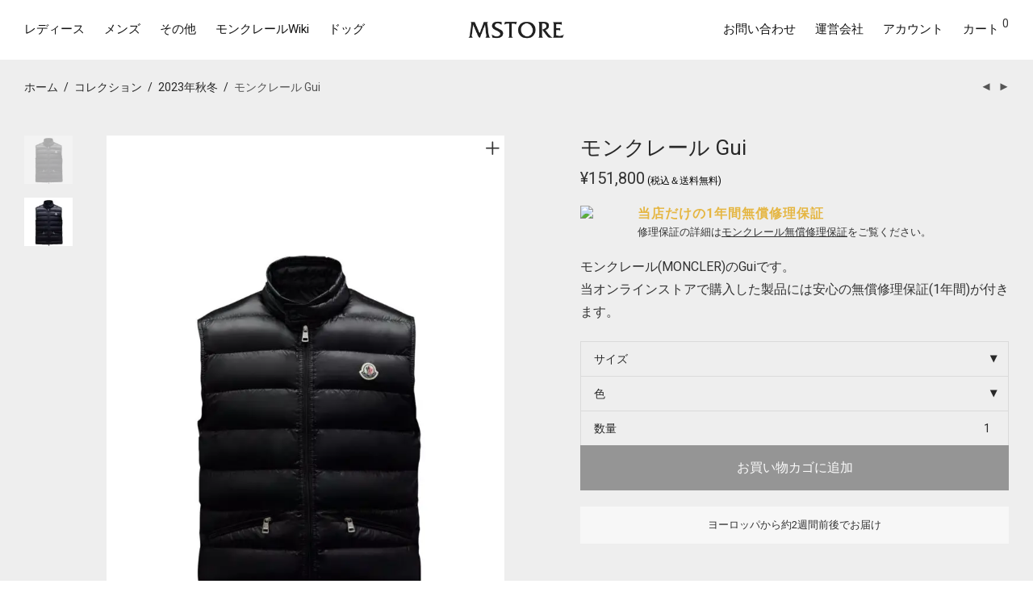

--- FILE ---
content_type: text/html; charset=UTF-8
request_url: https://mstore.jp/product/moncler-gui/
body_size: 29454
content:
<!DOCTYPE html><html lang="ja" class="footer-sticky-1"><head><meta charset="UTF-8"><meta name="viewport" content="width=device-width, initial-scale=1.0, maximum-scale=1.0, user-scalable=no"><link rel="profile" href="http://gmpg.org/xfn/11"><link rel="pingback" href="https://mstore.jp/xmlrpc.php"><meta name='robots' content='index, follow, max-image-preview:large, max-snippet:-1, max-video-preview:-1'/><title>モンクレール Gui - モンクレール(MONCLER)ダウン専門通販サイトMSTORE</title><meta name="description" content="モンクレール(MONCLER)のGuiです。当オンラインストアで購入した製品には安心の無償修理保証(1年間)が付きます。"/><link rel="canonical" href="https://mstore.jp/product/moncler-gui/"/><meta property="og:locale" content="ja_JP"/><meta property="og:type" content="article"/><meta property="og:title" content="モンクレール Gui - モンクレール(MONCLER)ダウン専門通販サイトMSTORE"/><meta property="og:description" content="モンクレール(MONCLER)のGuiです。当オンラインストアで購入した製品には安心の無償修理保証(1年間)が付きます。"/><meta property="og:url" content="https://mstore.jp/product/moncler-gui/"/><meta property="og:site_name" content="モンクレール(MONCLER)ダウン専門通販サイトMSTORE"/><meta property="article:publisher" content="https://www.facebook.com/mstore.jp/"/><meta property="article:modified_time" content="2023-12-12T13:58:57+00:00"/><meta property="og:image" content="https://mstore.jp/wp-content/uploads/M-GUI-1.jpg"/><meta name="twitter:card" content="summary_large_image"/><meta name="twitter:title" content="モンクレール Gui - モンクレール(MONCLER)ダウン専門通販サイトMSTORE"/><meta name="twitter:description" content="モンクレール(MONCLER)のGuiです。当オンラインストアで購入した製品には安心の無償修理保証(1年間)が付きます。"/><meta name="twitter:image" content="https://mstore.jp/wp-content/uploads/M-GUI-1.jpg"/> <script type="application/ld+json" class="yoast-schema-graph">{"@context":"https://schema.org","@graph":[{"@type":"WebPage","@id":"https://mstore.jp/product/moncler-gui/","url":"https://mstore.jp/product/moncler-gui/","name":"モンクレール Gui - モンクレール(MONCLER)ダウン専門通販サイトMSTORE","isPartOf":{"@id":"https://mstore.jp/#website"},"primaryImageOfPage":{"@id":"https://mstore.jp/product/moncler-gui/#primaryimage"},"image":{"@id":"https://mstore.jp/product/moncler-gui/#primaryimage"},"thumbnailUrl":"https://mstore.jp/wp-content/uploads/M-GUI-1.jpg","datePublished":"2023-04-13T06:52:55+00:00","dateModified":"2023-12-12T13:58:57+00:00","description":"モンクレール(MONCLER)のGuiです。当オンラインストアで購入した製品には安心の無償修理保証(1年間)が付きます。","breadcrumb":{"@id":"https://mstore.jp/product/moncler-gui/#breadcrumb"},"inLanguage":"ja","potentialAction":[{"@type":"ReadAction","target":["https://mstore.jp/product/moncler-gui/"]}]},{"@type":"ImageObject","inLanguage":"ja","@id":"https://mstore.jp/product/moncler-gui/#primaryimage","url":"https://mstore.jp/wp-content/uploads/M-GUI-1.jpg","contentUrl":"https://mstore.jp/wp-content/uploads/M-GUI-1.jpg","width":1024,"height":1536},{"@type":"BreadcrumbList","@id":"https://mstore.jp/product/moncler-gui/#breadcrumb","itemListElement":[{"@type":"ListItem","position":1,"name":"ホーム","item":"https://mstore.jp/"},{"@type":"ListItem","position":2,"name":"ショップ","item":"https://mstore.jp/shop/"},{"@type":"ListItem","position":3,"name":"モンクレール Gui"}]},{"@type":"WebSite","@id":"https://mstore.jp/#website","url":"https://mstore.jp/","name":"MONCLER（モンクレール）ダウン専門通販サイトMSTORE","description":"正規のモンクレール(MONCLER)ダウンジャケットを当店だけの無償修理補償付きで27.8%〜最大50%OFFで販売しています。","publisher":{"@id":"https://mstore.jp/#organization"},"potentialAction":[{"@type":"SearchAction","target":{"@type":"EntryPoint","urlTemplate":"https://mstore.jp/?s={search_term_string}"},"query-input":{"@type":"PropertyValueSpecification","valueRequired":true,"valueName":"search_term_string"}}],"inLanguage":"ja"},{"@type":"Organization","@id":"https://mstore.jp/#organization","name":"NEXEL International株式会社","url":"https://mstore.jp/","logo":{"@type":"ImageObject","inLanguage":"ja","@id":"https://mstore.jp/#/schema/logo/image/","url":"https://mstore.jp/wp-content/uploads/logo2_opa.png","contentUrl":"https://mstore.jp/wp-content/uploads/logo2_opa.png","width":400,"height":400,"caption":"NEXEL International株式会社"},"image":{"@id":"https://mstore.jp/#/schema/logo/image/"},"sameAs":["https://www.facebook.com/mstore.jp/","https://www.instagram.com/mstore.jp/"]}]}</script> <link rel='dns-prefetch' href='//www.googletagmanager.com'/><link rel='dns-prefetch' href='//fonts.googleapis.com'/><link rel='preconnect' href='https://fonts.gstatic.com' crossorigin /><link rel="alternate" type="application/rss+xml" title="モンクレール(MONCLER)ダウン専門通販サイトMSTORE &raquo; フィード" href="https://mstore.jp/feed/"/><link rel="alternate" type="application/rss+xml" title="モンクレール(MONCLER)ダウン専門通販サイトMSTORE &raquo; コメントフィード" href="https://mstore.jp/comments/feed/"/><style id='wp-img-auto-sizes-contain-inline-css' type='text/css'>img:is([sizes=auto i],[sizes^="auto," i]){contain-intrinsic-size:3000px 1500px}
/*# sourceURL=wp-img-auto-sizes-contain-inline-css */</style><style id='wp-emoji-styles-inline-css' type='text/css'>img.wp-smiley, img.emoji {
		display: inline !important;
		border: none !important;
		box-shadow: none !important;
		height: 1em !important;
		width: 1em !important;
		margin: 0 0.07em !important;
		vertical-align: -0.1em !important;
		background: none !important;
		padding: 0 !important;
	}
/*# sourceURL=wp-emoji-styles-inline-css */</style><style id='wp-block-library-inline-css' type='text/css'>:root{--wp-block-synced-color:#7a00df;--wp-block-synced-color--rgb:122,0,223;--wp-bound-block-color:var(--wp-block-synced-color);--wp-editor-canvas-background:#ddd;--wp-admin-theme-color:#007cba;--wp-admin-theme-color--rgb:0,124,186;--wp-admin-theme-color-darker-10:#006ba1;--wp-admin-theme-color-darker-10--rgb:0,107,160.5;--wp-admin-theme-color-darker-20:#005a87;--wp-admin-theme-color-darker-20--rgb:0,90,135;--wp-admin-border-width-focus:2px}@media (min-resolution:192dpi){:root{--wp-admin-border-width-focus:1.5px}}.wp-element-button{cursor:pointer}:root .has-very-light-gray-background-color{background-color:#eee}:root .has-very-dark-gray-background-color{background-color:#313131}:root .has-very-light-gray-color{color:#eee}:root .has-very-dark-gray-color{color:#313131}:root .has-vivid-green-cyan-to-vivid-cyan-blue-gradient-background{background:linear-gradient(135deg,#00d084,#0693e3)}:root .has-purple-crush-gradient-background{background:linear-gradient(135deg,#34e2e4,#4721fb 50%,#ab1dfe)}:root .has-hazy-dawn-gradient-background{background:linear-gradient(135deg,#faaca8,#dad0ec)}:root .has-subdued-olive-gradient-background{background:linear-gradient(135deg,#fafae1,#67a671)}:root .has-atomic-cream-gradient-background{background:linear-gradient(135deg,#fdd79a,#004a59)}:root .has-nightshade-gradient-background{background:linear-gradient(135deg,#330968,#31cdcf)}:root .has-midnight-gradient-background{background:linear-gradient(135deg,#020381,#2874fc)}:root{--wp--preset--font-size--normal:16px;--wp--preset--font-size--huge:42px}.has-regular-font-size{font-size:1em}.has-larger-font-size{font-size:2.625em}.has-normal-font-size{font-size:var(--wp--preset--font-size--normal)}.has-huge-font-size{font-size:var(--wp--preset--font-size--huge)}.has-text-align-center{text-align:center}.has-text-align-left{text-align:left}.has-text-align-right{text-align:right}.has-fit-text{white-space:nowrap!important}#end-resizable-editor-section{display:none}.aligncenter{clear:both}.items-justified-left{justify-content:flex-start}.items-justified-center{justify-content:center}.items-justified-right{justify-content:flex-end}.items-justified-space-between{justify-content:space-between}.screen-reader-text{border:0;clip-path:inset(50%);height:1px;margin:-1px;overflow:hidden;padding:0;position:absolute;width:1px;word-wrap:normal!important}.screen-reader-text:focus{background-color:#ddd;clip-path:none;color:#444;display:block;font-size:1em;height:auto;left:5px;line-height:normal;padding:15px 23px 14px;text-decoration:none;top:5px;width:auto;z-index:100000}html :where(.has-border-color){border-style:solid}html :where([style*=border-top-color]){border-top-style:solid}html :where([style*=border-right-color]){border-right-style:solid}html :where([style*=border-bottom-color]){border-bottom-style:solid}html :where([style*=border-left-color]){border-left-style:solid}html :where([style*=border-width]){border-style:solid}html :where([style*=border-top-width]){border-top-style:solid}html :where([style*=border-right-width]){border-right-style:solid}html :where([style*=border-bottom-width]){border-bottom-style:solid}html :where([style*=border-left-width]){border-left-style:solid}html :where(img[class*=wp-image-]){height:auto;max-width:100%}:where(figure){margin:0 0 1em}html :where(.is-position-sticky){--wp-admin--admin-bar--position-offset:var(--wp-admin--admin-bar--height,0px)}@media screen and (max-width:600px){html :where(.is-position-sticky){--wp-admin--admin-bar--position-offset:0px}}

/*# sourceURL=wp-block-library-inline-css */</style><link rel='stylesheet' id='wc-blocks-style-css' href='https://mstore.jp/wp-content/cache/autoptimize/css/autoptimize_single_e2d671c403c7e2bd09b3b298c748d0db.css' type='text/css' media='all'/><style id='global-styles-inline-css' type='text/css'>:root{--wp--preset--aspect-ratio--square: 1;--wp--preset--aspect-ratio--4-3: 4/3;--wp--preset--aspect-ratio--3-4: 3/4;--wp--preset--aspect-ratio--3-2: 3/2;--wp--preset--aspect-ratio--2-3: 2/3;--wp--preset--aspect-ratio--16-9: 16/9;--wp--preset--aspect-ratio--9-16: 9/16;--wp--preset--color--black: #000000;--wp--preset--color--cyan-bluish-gray: #abb8c3;--wp--preset--color--white: #ffffff;--wp--preset--color--pale-pink: #f78da7;--wp--preset--color--vivid-red: #cf2e2e;--wp--preset--color--luminous-vivid-orange: #ff6900;--wp--preset--color--luminous-vivid-amber: #fcb900;--wp--preset--color--light-green-cyan: #7bdcb5;--wp--preset--color--vivid-green-cyan: #00d084;--wp--preset--color--pale-cyan-blue: #8ed1fc;--wp--preset--color--vivid-cyan-blue: #0693e3;--wp--preset--color--vivid-purple: #9b51e0;--wp--preset--gradient--vivid-cyan-blue-to-vivid-purple: linear-gradient(135deg,rgb(6,147,227) 0%,rgb(155,81,224) 100%);--wp--preset--gradient--light-green-cyan-to-vivid-green-cyan: linear-gradient(135deg,rgb(122,220,180) 0%,rgb(0,208,130) 100%);--wp--preset--gradient--luminous-vivid-amber-to-luminous-vivid-orange: linear-gradient(135deg,rgb(252,185,0) 0%,rgb(255,105,0) 100%);--wp--preset--gradient--luminous-vivid-orange-to-vivid-red: linear-gradient(135deg,rgb(255,105,0) 0%,rgb(207,46,46) 100%);--wp--preset--gradient--very-light-gray-to-cyan-bluish-gray: linear-gradient(135deg,rgb(238,238,238) 0%,rgb(169,184,195) 100%);--wp--preset--gradient--cool-to-warm-spectrum: linear-gradient(135deg,rgb(74,234,220) 0%,rgb(151,120,209) 20%,rgb(207,42,186) 40%,rgb(238,44,130) 60%,rgb(251,105,98) 80%,rgb(254,248,76) 100%);--wp--preset--gradient--blush-light-purple: linear-gradient(135deg,rgb(255,206,236) 0%,rgb(152,150,240) 100%);--wp--preset--gradient--blush-bordeaux: linear-gradient(135deg,rgb(254,205,165) 0%,rgb(254,45,45) 50%,rgb(107,0,62) 100%);--wp--preset--gradient--luminous-dusk: linear-gradient(135deg,rgb(255,203,112) 0%,rgb(199,81,192) 50%,rgb(65,88,208) 100%);--wp--preset--gradient--pale-ocean: linear-gradient(135deg,rgb(255,245,203) 0%,rgb(182,227,212) 50%,rgb(51,167,181) 100%);--wp--preset--gradient--electric-grass: linear-gradient(135deg,rgb(202,248,128) 0%,rgb(113,206,126) 100%);--wp--preset--gradient--midnight: linear-gradient(135deg,rgb(2,3,129) 0%,rgb(40,116,252) 100%);--wp--preset--font-size--small: 13px;--wp--preset--font-size--medium: 20px;--wp--preset--font-size--large: 36px;--wp--preset--font-size--x-large: 42px;--wp--preset--spacing--20: 0.44rem;--wp--preset--spacing--30: 0.67rem;--wp--preset--spacing--40: 1rem;--wp--preset--spacing--50: 1.5rem;--wp--preset--spacing--60: 2.25rem;--wp--preset--spacing--70: 3.38rem;--wp--preset--spacing--80: 5.06rem;--wp--preset--shadow--natural: 6px 6px 9px rgba(0, 0, 0, 0.2);--wp--preset--shadow--deep: 12px 12px 50px rgba(0, 0, 0, 0.4);--wp--preset--shadow--sharp: 6px 6px 0px rgba(0, 0, 0, 0.2);--wp--preset--shadow--outlined: 6px 6px 0px -3px rgb(255, 255, 255), 6px 6px rgb(0, 0, 0);--wp--preset--shadow--crisp: 6px 6px 0px rgb(0, 0, 0);}:where(.is-layout-flex){gap: 0.5em;}:where(.is-layout-grid){gap: 0.5em;}body .is-layout-flex{display: flex;}.is-layout-flex{flex-wrap: wrap;align-items: center;}.is-layout-flex > :is(*, div){margin: 0;}body .is-layout-grid{display: grid;}.is-layout-grid > :is(*, div){margin: 0;}:where(.wp-block-columns.is-layout-flex){gap: 2em;}:where(.wp-block-columns.is-layout-grid){gap: 2em;}:where(.wp-block-post-template.is-layout-flex){gap: 1.25em;}:where(.wp-block-post-template.is-layout-grid){gap: 1.25em;}.has-black-color{color: var(--wp--preset--color--black) !important;}.has-cyan-bluish-gray-color{color: var(--wp--preset--color--cyan-bluish-gray) !important;}.has-white-color{color: var(--wp--preset--color--white) !important;}.has-pale-pink-color{color: var(--wp--preset--color--pale-pink) !important;}.has-vivid-red-color{color: var(--wp--preset--color--vivid-red) !important;}.has-luminous-vivid-orange-color{color: var(--wp--preset--color--luminous-vivid-orange) !important;}.has-luminous-vivid-amber-color{color: var(--wp--preset--color--luminous-vivid-amber) !important;}.has-light-green-cyan-color{color: var(--wp--preset--color--light-green-cyan) !important;}.has-vivid-green-cyan-color{color: var(--wp--preset--color--vivid-green-cyan) !important;}.has-pale-cyan-blue-color{color: var(--wp--preset--color--pale-cyan-blue) !important;}.has-vivid-cyan-blue-color{color: var(--wp--preset--color--vivid-cyan-blue) !important;}.has-vivid-purple-color{color: var(--wp--preset--color--vivid-purple) !important;}.has-black-background-color{background-color: var(--wp--preset--color--black) !important;}.has-cyan-bluish-gray-background-color{background-color: var(--wp--preset--color--cyan-bluish-gray) !important;}.has-white-background-color{background-color: var(--wp--preset--color--white) !important;}.has-pale-pink-background-color{background-color: var(--wp--preset--color--pale-pink) !important;}.has-vivid-red-background-color{background-color: var(--wp--preset--color--vivid-red) !important;}.has-luminous-vivid-orange-background-color{background-color: var(--wp--preset--color--luminous-vivid-orange) !important;}.has-luminous-vivid-amber-background-color{background-color: var(--wp--preset--color--luminous-vivid-amber) !important;}.has-light-green-cyan-background-color{background-color: var(--wp--preset--color--light-green-cyan) !important;}.has-vivid-green-cyan-background-color{background-color: var(--wp--preset--color--vivid-green-cyan) !important;}.has-pale-cyan-blue-background-color{background-color: var(--wp--preset--color--pale-cyan-blue) !important;}.has-vivid-cyan-blue-background-color{background-color: var(--wp--preset--color--vivid-cyan-blue) !important;}.has-vivid-purple-background-color{background-color: var(--wp--preset--color--vivid-purple) !important;}.has-black-border-color{border-color: var(--wp--preset--color--black) !important;}.has-cyan-bluish-gray-border-color{border-color: var(--wp--preset--color--cyan-bluish-gray) !important;}.has-white-border-color{border-color: var(--wp--preset--color--white) !important;}.has-pale-pink-border-color{border-color: var(--wp--preset--color--pale-pink) !important;}.has-vivid-red-border-color{border-color: var(--wp--preset--color--vivid-red) !important;}.has-luminous-vivid-orange-border-color{border-color: var(--wp--preset--color--luminous-vivid-orange) !important;}.has-luminous-vivid-amber-border-color{border-color: var(--wp--preset--color--luminous-vivid-amber) !important;}.has-light-green-cyan-border-color{border-color: var(--wp--preset--color--light-green-cyan) !important;}.has-vivid-green-cyan-border-color{border-color: var(--wp--preset--color--vivid-green-cyan) !important;}.has-pale-cyan-blue-border-color{border-color: var(--wp--preset--color--pale-cyan-blue) !important;}.has-vivid-cyan-blue-border-color{border-color: var(--wp--preset--color--vivid-cyan-blue) !important;}.has-vivid-purple-border-color{border-color: var(--wp--preset--color--vivid-purple) !important;}.has-vivid-cyan-blue-to-vivid-purple-gradient-background{background: var(--wp--preset--gradient--vivid-cyan-blue-to-vivid-purple) !important;}.has-light-green-cyan-to-vivid-green-cyan-gradient-background{background: var(--wp--preset--gradient--light-green-cyan-to-vivid-green-cyan) !important;}.has-luminous-vivid-amber-to-luminous-vivid-orange-gradient-background{background: var(--wp--preset--gradient--luminous-vivid-amber-to-luminous-vivid-orange) !important;}.has-luminous-vivid-orange-to-vivid-red-gradient-background{background: var(--wp--preset--gradient--luminous-vivid-orange-to-vivid-red) !important;}.has-very-light-gray-to-cyan-bluish-gray-gradient-background{background: var(--wp--preset--gradient--very-light-gray-to-cyan-bluish-gray) !important;}.has-cool-to-warm-spectrum-gradient-background{background: var(--wp--preset--gradient--cool-to-warm-spectrum) !important;}.has-blush-light-purple-gradient-background{background: var(--wp--preset--gradient--blush-light-purple) !important;}.has-blush-bordeaux-gradient-background{background: var(--wp--preset--gradient--blush-bordeaux) !important;}.has-luminous-dusk-gradient-background{background: var(--wp--preset--gradient--luminous-dusk) !important;}.has-pale-ocean-gradient-background{background: var(--wp--preset--gradient--pale-ocean) !important;}.has-electric-grass-gradient-background{background: var(--wp--preset--gradient--electric-grass) !important;}.has-midnight-gradient-background{background: var(--wp--preset--gradient--midnight) !important;}.has-small-font-size{font-size: var(--wp--preset--font-size--small) !important;}.has-medium-font-size{font-size: var(--wp--preset--font-size--medium) !important;}.has-large-font-size{font-size: var(--wp--preset--font-size--large) !important;}.has-x-large-font-size{font-size: var(--wp--preset--font-size--x-large) !important;}
/*# sourceURL=global-styles-inline-css */</style><style id='classic-theme-styles-inline-css' type='text/css'>/*! This file is auto-generated */
.wp-block-button__link{color:#fff;background-color:#32373c;border-radius:9999px;box-shadow:none;text-decoration:none;padding:calc(.667em + 2px) calc(1.333em + 2px);font-size:1.125em}.wp-block-file__button{background:#32373c;color:#fff;text-decoration:none}
/*# sourceURL=/wp-includes/css/classic-themes.min.css */</style><link rel='stylesheet' id='photoswipe-css' href='https://mstore.jp/wp-content/plugins/woocommerce/assets/css/photoswipe/photoswipe.min.css' type='text/css' media='all'/><link rel='stylesheet' id='photoswipe-default-skin-css' href='https://mstore.jp/wp-content/plugins/woocommerce/assets/css/photoswipe/default-skin/default-skin.min.css' type='text/css' media='all'/><style id='woocommerce-inline-inline-css' type='text/css'>.woocommerce form .form-row .required { visibility: visible; }
/*# sourceURL=woocommerce-inline-inline-css */</style><link rel='stylesheet' id='normalize-css' href='https://mstore.jp/wp-content/themes/savoy/assets/css/third-party/normalize.min.css' type='text/css' media='all'/><link rel='stylesheet' id='slick-slider-css' href='https://mstore.jp/wp-content/themes/savoy/assets/css/third-party/slick.min.css' type='text/css' media='all'/><link rel='stylesheet' id='slick-slider-theme-css' href='https://mstore.jp/wp-content/themes/savoy/assets/css/third-party/slick-theme.min.css' type='text/css' media='all'/><link rel='stylesheet' id='magnific-popup-css' href='https://mstore.jp/wp-content/themes/savoy/assets/css/third-party/magnific-popup.min.css' type='text/css' media='all'/><link rel='stylesheet' id='nm-grid-css' href='https://mstore.jp/wp-content/cache/autoptimize/css/autoptimize_single_921b977ad3e092091607b8ee8070e9c7.css' type='text/css' media='all'/><link rel='stylesheet' id='selectod-css' href='https://mstore.jp/wp-content/themes/savoy/assets/css/third-party/selectod.min.css' type='text/css' media='all'/><link rel='stylesheet' id='nm-shop-css' href='https://mstore.jp/wp-content/cache/autoptimize/css/autoptimize_single_262209229ff33a937d1752a240bb89b6.css' type='text/css' media='all'/><link rel='stylesheet' id='nm-icons-css' href='https://mstore.jp/wp-content/themes/savoy/assets/css/font-icons/theme-icons/theme-icons.min.css' type='text/css' media='all'/><link rel='stylesheet' id='nm-core-css' href='https://mstore.jp/wp-content/cache/autoptimize/css/autoptimize_single_bef2380111fa4a174584f33ff825fb55.css' type='text/css' media='all'/><link rel='stylesheet' id='nm-elements-css' href='https://mstore.jp/wp-content/cache/autoptimize/css/autoptimize_single_5fb35e068302bd83f984f1dab918bc2a.css' type='text/css' media='all'/><link rel="preload" as="style" href="https://fonts.googleapis.com/css?family=Roboto:400,700&#038;display=swap&#038;ver=1727919295"/><link rel="stylesheet" href="https://fonts.googleapis.com/css?family=Roboto:400,700&#038;display=swap&#038;ver=1727919295" media="print" onload="this.media='all'"><noscript><link rel="stylesheet" href="https://fonts.googleapis.com/css?family=Roboto:400,700&#038;display=swap&#038;ver=1727919295"/></noscript><link rel='stylesheet' id='nm-child-theme-css' href='https://mstore.jp/wp-content/themes/savoy-child/style.css' type='text/css' media='all'/> <script type="text/javascript" id="woocommerce-google-analytics-integration-gtag-js-after">window.dataLayer=window.dataLayer||[];function gtag(){dataLayer.push(arguments);}for(const mode of[{"analytics_storage":"denied","ad_storage":"denied","ad_user_data":"denied","ad_personalization":"denied","region":["AT","BE","BG","HR","CY","CZ","DK","EE","FI","FR","DE","GR","HU","IS","IE","IT","LV","LI","LT","LU","MT","NL","NO","PL","PT","RO","SK","SI","ES","SE","GB","CH"]}]||[]){gtag("consent","default",{"wait_for_update":500,...mode});}gtag("js",new Date());gtag("set","developer_id.dOGY3NW",true);gtag("config","UA-43530753-2",{"track_404":true,"allow_google_signals":true,"logged_in":false,"linker":{"domains":[],"allow_incoming":false},"custom_map":{"dimension1":"logged_in"}});</script> <script type="text/javascript" src="https://mstore.jp/wp-includes/js/jquery/jquery.min.js" id="jquery-core-js"></script> <script defer type="text/javascript" src="https://mstore.jp/wp-includes/js/jquery/jquery-migrate.min.js" id="jquery-migrate-js"></script> <script type="text/javascript" src="https://mstore.jp/wp-content/plugins/woocommerce/assets/js/jquery-blockui/jquery.blockUI.min.js" id="wc-jquery-blockui-js" defer="defer" data-wp-strategy="defer"></script> <script type="text/javascript" id="wc-add-to-cart-js-extra">var wc_add_to_cart_params={"ajax_url":"/wp-admin/admin-ajax.php","wc_ajax_url":"/?wc-ajax=%%endpoint%%","i18n_view_cart":"\u304a\u8cb7\u3044\u7269\u30ab\u30b4\u3092\u8868\u793a","cart_url":"https://mstore.jp/cart/","is_cart":"","cart_redirect_after_add":"yes"};</script> <script type="text/javascript" src="https://mstore.jp/wp-content/plugins/woocommerce/assets/js/frontend/add-to-cart.min.js" id="wc-add-to-cart-js" defer="defer" data-wp-strategy="defer"></script> <script type="text/javascript" src="https://mstore.jp/wp-content/plugins/woocommerce/assets/js/flexslider/jquery.flexslider.min.js" id="wc-flexslider-js" defer="defer" data-wp-strategy="defer"></script> <script type="text/javascript" src="https://mstore.jp/wp-content/plugins/woocommerce/assets/js/photoswipe/photoswipe.min.js" id="wc-photoswipe-js" defer="defer" data-wp-strategy="defer"></script> <script type="text/javascript" src="https://mstore.jp/wp-content/plugins/woocommerce/assets/js/photoswipe/photoswipe-ui-default.min.js" id="wc-photoswipe-ui-default-js" defer="defer" data-wp-strategy="defer"></script> <script type="text/javascript" id="wc-single-product-js-extra">var wc_single_product_params={"i18n_required_rating_text":"\u8a55\u4fa1\u3092\u9078\u629e\u3057\u3066\u304f\u3060\u3055\u3044","i18n_rating_options":["1\u3064\u661f (\u6700\u9ad8\u8a55\u4fa1: 5\u3064\u661f)","2\u3064\u661f (\u6700\u9ad8\u8a55\u4fa1: 5\u3064\u661f)","3\u3064\u661f (\u6700\u9ad8\u8a55\u4fa1: 5\u3064\u661f)","4\u3064\u661f (\u6700\u9ad8\u8a55\u4fa1: 5\u3064\u661f)","5\u3064\u661f (\u6700\u9ad8\u8a55\u4fa1: 5\u3064\u661f)"],"i18n_product_gallery_trigger_text":"\u30d5\u30eb\u30b9\u30af\u30ea\u30fc\u30f3\u753b\u50cf\u30ae\u30e3\u30e9\u30ea\u30fc\u3092\u8868\u793a","review_rating_required":"yes","flexslider":{"rtl":false,"animation":"fade","smoothHeight":false,"directionNav":true,"controlNav":"thumbnails","slideshow":false,"animationSpeed":300,"animationLoop":false,"allowOneSlide":false},"zoom_enabled":"","zoom_options":[],"photoswipe_enabled":"1","photoswipe_options":{"shareEl":true,"closeOnScroll":false,"history":false,"hideAnimationDuration":0,"showAnimationDuration":0,"showHideOpacity":true,"bgOpacity":1,"loop":false,"closeOnVerticalDrag":false,"barsSize":{"top":0,"bottom":0},"tapToClose":true,"tapToToggleControls":false,"shareButtons":[{"id":"facebook","label":"Facebook\u3067\u30b7\u30a7\u30a2","url":"https://www.facebook.com/sharer/sharer.php?u={{url}}"},{"id":"twitter","label":"Twitter\u3067\u30b7\u30a7\u30a2","url":"https://twitter.com/intent/tweet?text={{text}}&url={{url}}"},{"id":"pinterest","label":"\u30d4\u30f3\u3059\u308b","url":"http://www.pinterest.com/pin/create/button/?url={{url}}&media={{image_url}}&description={{text}}"},{"id":"download","label":"\u753b\u50cf\u3092\u4fdd\u5b58","url":"{{raw_image_url}}","download":true}]},"flexslider_enabled":"1"};</script> <script type="text/javascript" src="https://mstore.jp/wp-content/plugins/woocommerce/assets/js/frontend/single-product.min.js" id="wc-single-product-js" defer="defer" data-wp-strategy="defer"></script> <script type="text/javascript" src="https://mstore.jp/wp-content/plugins/woocommerce/assets/js/js-cookie/js.cookie.min.js" id="wc-js-cookie-js" defer="defer" data-wp-strategy="defer"></script> <script type="text/javascript" id="woocommerce-js-extra">var woocommerce_params={"ajax_url":"/wp-admin/admin-ajax.php","wc_ajax_url":"/?wc-ajax=%%endpoint%%","i18n_password_show":"\u30d1\u30b9\u30ef\u30fc\u30c9\u3092\u8868\u793a","i18n_password_hide":"\u30d1\u30b9\u30ef\u30fc\u30c9\u3092\u96a0\u3059"};</script> <script type="text/javascript" src="https://mstore.jp/wp-content/plugins/woocommerce/assets/js/frontend/woocommerce.min.js" id="woocommerce-js" defer="defer" data-wp-strategy="defer"></script> <script></script><meta name="framework" content="Redux 4.3.7.3"/> <noscript><style>.woocommerce-product-gallery{ opacity: 1 !important; }</style></noscript><meta name="generator" content="Powered by WPBakery Page Builder - drag and drop page builder for WordPress."/> <noscript><style>.lazyload[data-src]{display:none !important;}</style></noscript><style>.lazyload{background-image:none !important;}.lazyload:before{background-image:none !important;}</style><style type="text/css" class="nm-custom-styles">:root{--nm--color-font:#333333;--nm--color-font-strong:#282828;--nm--color-font-highlight:#333333;--nm--color-border:#EEEEEE;--nm--color-button:#FFFFFF;--nm--color-button-background:#111111;--nm--color-body-background:#F9F9FA;}body{font-family:"Roboto",sans-serif;}.nm-menu li a{font-size:15px;font-weight:normal;}#nm-mobile-menu .menu > li > a{font-weight:normal;}#nm-mobile-menu-main-ul.menu > li > a{font-size:14px;}#nm-mobile-menu-secondary-ul.menu li a{font-size:13px;}.vc_tta.vc_tta-accordion .vc_tta-panel-title > a,.vc_tta.vc_general .vc_tta-tab > a,.nm-team-member-content h2,.nm-post-slider-content h3,.vc_pie_chart .wpb_pie_chart_heading,.wpb_content_element .wpb_tour_tabs_wrapper .wpb_tabs_nav a,.wpb_content_element .wpb_accordion_header a,.woocommerce-order-details .order_details tfoot tr:last-child th,.woocommerce-order-details .order_details tfoot tr:last-child td,#order_review .shop_table tfoot .order-total,#order_review .shop_table tfoot .order-total,.cart-collaterals .shop_table tr.order-total,.shop_table.cart .nm-product-details a,#nm-shop-sidebar-popup #nm-shop-search input,.nm-shop-categories li a,.nm-shop-filter-menu li a,.woocommerce-message,.woocommerce-info,.woocommerce-error,blockquote,.commentlist .comment .comment-text .meta strong,.nm-related-posts-content h3,.nm-blog-no-results h1,.nm-term-description,.nm-blog-categories-list li a,.nm-blog-categories-toggle li a,.nm-blog-heading h1,#nm-mobile-menu-top-ul .nm-mobile-menu-item-search input{font-size:18px;}@media all and (max-width:768px){.vc_toggle_title h3{font-size:18px;}}@media all and (max-width:400px){#nm-shop-search input{font-size:18px;}}.add_to_cart_inline .add_to_cart_button,.add_to_cart_inline .amount,.nm-product-category-text > a,.nm-testimonial-description,.nm-feature h3,.nm_btn,.vc_toggle_content,.nm-message-box,.wpb_text_column,#nm-wishlist-table ul li.title .woocommerce-loop-product__title,.nm-order-track-top p,.customer_details h3,.woocommerce-order-details .order_details tbody,.woocommerce-MyAccount-content .shop_table tr th,.woocommerce-MyAccount-navigation ul li a,.nm-MyAccount-user-info .nm-username,.nm-MyAccount-dashboard,.nm-myaccount-lost-reset-password h2,.nm-login-form-divider span,.woocommerce-thankyou-order-details li strong,.woocommerce-order-received h3,#order_review .shop_table tbody .product-name,.woocommerce-checkout .nm-coupon-popup-wrap .nm-shop-notice,.nm-checkout-login-coupon .nm-shop-notice,.shop_table.cart .nm-product-quantity-pricing .product-subtotal,.shop_table.cart .product-quantity,.shop_attributes tr th,.shop_attributes tr td,#tab-description,.woocommerce-tabs .tabs li a,.woocommerce-product-details__short-description,.nm-shop-no-products h3,.nm-infload-controls a,#nm-shop-browse-wrap .term-description,.list_nosep .nm-shop-categories .nm-shop-sub-categories li a,.nm-shop-taxonomy-text .term-description,.nm-shop-loop-details h3,.woocommerce-loop-category__title,div.wpcf7-response-output,.wpcf7 .wpcf7-form-control,.widget_search button,.widget_product_search #searchsubmit,#wp-calendar caption,.widget .nm-widget-title,.post .entry-content,.comment-form p label,.no-comments,.commentlist .pingback p,.commentlist .trackback p,.commentlist .comment .comment-text .description,.nm-search-results .nm-post-content,.post-password-form > p:first-child,.nm-post-pagination a .long-title,.nm-blog-list .nm-post-content,.nm-blog-grid .nm-post-content,.nm-blog-classic .nm-post-content,.nm-blog-pagination a,.nm-blog-categories-list.columns li a,.page-numbers li a,.page-numbers li span,#nm-widget-panel .total,#nm-widget-panel .nm-cart-panel-item-price .amount,#nm-widget-panel .quantity .qty,#nm-widget-panel .nm-cart-panel-quantity-pricing > span.quantity,#nm-widget-panel .product-quantity,.nm-cart-panel-product-title,#nm-widget-panel .product_list_widget .empty,#nm-cart-panel-loader h5,.nm-widget-panel-header,.button,input[type=submit]{font-size:16px;}@media all and (max-width:991px){#nm-shop-sidebar .widget .nm-widget-title,.nm-shop-categories li a{font-size:16px;}}@media all and (max-width:768px){.vc_tta.vc_tta-accordion .vc_tta-panel-title > a,.vc_tta.vc_tta-tabs.vc_tta-tabs-position-left .vc_tta-tab > a,.vc_tta.vc_tta-tabs.vc_tta-tabs-position-top .vc_tta-tab > a,.wpb_content_element .wpb_tour_tabs_wrapper .wpb_tabs_nav a,.wpb_content_element .wpb_accordion_header a,.nm-term-description{font-size:16px;}}@media all and (max-width:550px){.shop_table.cart .nm-product-details a,.nm-shop-notice,.nm-related-posts-content h3{font-size:16px;}}@media all and (max-width:400px){.nm-product-category-text .nm-product-category-heading,.nm-team-member-content h2,#nm-wishlist-empty h1,.cart-empty,.nm-shop-filter-menu li a,.nm-blog-categories-list li a{font-size:16px;}}.vc_progress_bar .vc_single_bar .vc_label,.woocommerce-tabs .tabs li a span,.product .summary .price del .amount,#nm-shop-sidebar-popup-reset-button,#nm-shop-sidebar-popup .nm-shop-sidebar .widget:last-child .nm-widget-title,#nm-shop-sidebar-popup .nm-shop-sidebar .widget .nm-widget-title,.nm-shop-filter-menu li a i,.woocommerce-loop-category__title .count,span.wpcf7-not-valid-tip,.widget_rss ul li .rss-date,.wp-caption-text,.comment-respond h3 #cancel-comment-reply-link,.nm-blog-categories-toggle li .count,.nm-menu-wishlist-count,.nm-menu li.nm-menu-offscreen .nm-menu-cart-count,.nm-menu-cart .count,.nm-menu .sub-menu li a,body{font-size:14px;}@media all and (max-width:768px){.wpcf7 .wpcf7-form-control{font-size:14px;}}@media all and (max-width:400px){.nm-blog-grid .nm-post-content,.header-mobile-default .nm-menu-cart.no-icon .count{font-size:14px;}}#nm-wishlist-table .nm-variations-list,.nm-MyAccount-user-info .nm-logout-button.border,#order_review .place-order noscript,#payment .payment_methods li .payment_box,#order_review .shop_table tfoot .woocommerce-remove-coupon,.cart-collaterals .shop_table tr.cart-discount td a,#nm-shop-sidebar-popup #nm-shop-search-notice,.wc-item-meta,.variation,.woocommerce-password-hint,.woocommerce-password-strength,.nm-validation-inline-notices .form-row.woocommerce-invalid-required-field:after{font-size:12px;}body{font-weight:normal;}h1, .h1-size{font-weight:normal;}h2, .h2-size{font-weight:normal;}h3, .h3-size{font-weight:normal;}h4, .h4-size,h5, .h5-size,h6, .h6-size{font-weight:normal;}body{color:#333333;}.nm-portfolio-single-back a span {background:#333333;}.mfp-close,.wpb_content_element .wpb_tour_tabs_wrapper .wpb_tabs_nav li.ui-tabs-active a,.vc_pie_chart .vc_pie_chart_value,.vc_progress_bar .vc_single_bar .vc_label .vc_label_units,.nm-testimonial-description,.form-row label,.woocommerce-form__label,#nm-shop-search-close:hover,.products .price .amount,.nm-shop-loop-actions > a,.nm-shop-loop-actions > a:active,.nm-shop-loop-actions > a:focus,.nm-infload-controls a,.woocommerce-breadcrumb a, .woocommerce-breadcrumb span,.variations,.woocommerce-grouped-product-list-item__label a,.woocommerce-grouped-product-list-item__price ins .amount,.woocommerce-grouped-product-list-item__price > .amount,.nm-quantity-wrap .quantity .nm-qty-minus,.nm-quantity-wrap .quantity .nm-qty-plus,.product .summary .single_variation_wrap .nm-quantity-wrap label:not(.nm-qty-label-abbrev),.woocommerce-tabs .tabs li.active a,.shop_attributes th,.product_meta,.shop_table.cart .nm-product-details a,.shop_table.cart .product-quantity,.shop_table.cart .nm-product-quantity-pricing .product-subtotal,.shop_table.cart .product-remove a,.cart-collaterals,.nm-cart-empty,#order_review .shop_table,#payment .payment_methods li label,.woocommerce-thankyou-order-details li strong,.wc-bacs-bank-details li strong,.nm-MyAccount-user-info .nm-username strong,.woocommerce-MyAccount-navigation ul li a:hover,.woocommerce-MyAccount-navigation ul li.is-active a,.woocommerce-table--order-details,#nm-wishlist-empty .note i,a.dark,a:hover,.nm-blog-heading h1 strong,.nm-post-header .nm-post-meta a,.nm-post-pagination a,.commentlist > li .comment-text .meta strong,.commentlist > li .comment-text .meta strong a,.comment-form p label,.entry-content strong,blockquote,blockquote p,.widget_search button,.widget_product_search #searchsubmit,.widget_recent_comments ul li .comment-author-link,.widget_recent_comments ul li:before{color:#282828;}@media all and (max-width: 991px){.nm-shop-menu .nm-shop-filter-menu li a:hover,.nm-shop-menu .nm-shop-filter-menu li.active a,#nm-shop-sidebar .widget.show .nm-widget-title,#nm-shop-sidebar .widget .nm-widget-title:hover{color:#282828;}}.nm-portfolio-single-back a:hover span{background:#282828;}.wpb_content_element .wpb_tour_tabs_wrapper .wpb_tabs_nav a,.wpb_content_element .wpb_accordion_header a,#nm-shop-search-close,.woocommerce-breadcrumb,.nm-single-product-menu a,.star-rating:before,.woocommerce-tabs .tabs li a,.product_meta span.sku,.product_meta a,.nm-product-wishlist-button-wrap a,.nm-product-share a,.nm-wishlist-share ul li a:not(:hover),.nm-post-meta,.nm-post-share a,.nm-post-pagination a .short-title,.commentlist > li .comment-text .meta time{color:#555555;}.vc_toggle_title i,#nm-wishlist-empty p.icon i,h1{color:#282828;}h2{color:#282828;}h3{color:#282828;}h4, h5, h6{color:#282828;}a,a.dark:hover,a.gray:hover,a.invert-color:hover,.nm-highlight-text,.nm-highlight-text h1,.nm-highlight-text h2,.nm-highlight-text h3,.nm-highlight-text h4,.nm-highlight-text h5,.nm-highlight-text h6,.nm-highlight-text p,.nm-menu-wishlist-count,.nm-menu-cart a .count,.nm-menu li.nm-menu-offscreen .nm-menu-cart-count,.page-numbers li span.current,.page-numbers li a:hover,.nm-blog .sticky .nm-post-thumbnail:before,.nm-blog .category-sticky .nm-post-thumbnail:before,.nm-blog-categories-list li a:hover,.nm-blog-categories ul li.current-cat a,.widget ul li.active,.widget ul li a:hover,.widget ul li a:focus,.widget ul li a.active,#wp-calendar tbody td a,.nm-banner-link.type-txt:hover,.nm-banner.text-color-light .nm-banner-link.type-txt:hover,.nm-portfolio-categories li.current a,.add_to_cart_inline ins,.nm-product-categories.layout-separated .product-category:hover .nm-product-category-text > a,.woocommerce-breadcrumb a:hover,.products .price ins .amount,.products .price ins,.no-touch .nm-shop-loop-actions > a:hover,.nm-shop-menu ul li a:hover,.nm-shop-menu ul li.current-cat > a,.nm-shop-menu ul li.active a,.nm-shop-heading span,.nm-single-product-menu a:hover,.woocommerce-product-gallery__trigger:hover,.woocommerce-product-gallery .flex-direction-nav a:hover,.product-summary .price .amount,.product-summary .price ins,.product .summary .price .amount,.nm-product-wishlist-button-wrap a.added:active,.nm-product-wishlist-button-wrap a.added:focus,.nm-product-wishlist-button-wrap a.added:hover,.nm-product-wishlist-button-wrap a.added,.woocommerce-tabs .tabs li a span,#review_form .comment-form-rating .stars:hover a,#review_form .comment-form-rating .stars.has-active a,.product_meta a:hover,.star-rating span:before,.nm-order-view .commentlist li .comment-text .meta,.nm_widget_price_filter ul li.current,.post-type-archive-product .widget_product_categories .product-categories > li:first-child > a,.widget_product_categories ul li.current-cat > a,.widget_layered_nav ul li.chosen a,.widget_layered_nav_filters ul li.chosen a,.product_list_widget li ins .amount,.woocommerce.widget_rating_filter .wc-layered-nav-rating.chosen > a,.nm-wishlist-button.added:active,.nm-wishlist-button.added:focus,.nm-wishlist-button.added:hover,.nm-wishlist-button.added,.slick-prev:not(.slick-disabled):hover,.slick-next:not(.slick-disabled):hover,.flickity-button:hover,.pswp__button:hover,.nm-portfolio-categories li a:hover{color:#333333;}.nm-blog-categories ul li.current-cat a,.nm-portfolio-categories li.current a,.woocommerce-product-gallery.pagination-enabled .flex-control-thumbs li img.flex-active,.widget_layered_nav ul li.chosen a,.widget_layered_nav_filters ul li.chosen a,.slick-dots li.slick-active button,.flickity-page-dots .dot.is-selected{border-color:#333333;}.blockUI.blockOverlay:after,.nm-loader:after,.nm-image-overlay:before,.nm-image-overlay:after,.gallery-icon:before,.gallery-icon:after,.widget_tag_cloud a:hover,.widget_product_tag_cloud a:hover{background:#333333;}@media all and (max-width:400px){.woocommerce-product-gallery.pagination-enabled .flex-control-thumbs li img.flex-active,.slick-dots li.slick-active button,.flickity-page-dots .dot.is-selected{background:#333333;}}.header-border-1 .nm-header,.nm-blog-list .nm-post-divider,#nm-blog-pagination.infinite-load,.nm-post-pagination,.no-post-comments .nm-related-posts,.nm-footer-widgets.has-border,#nm-shop-browse-wrap.nm-shop-description-borders .term-description,.nm-shop-sidebar-default #nm-shop-sidebar .widget,.products.grid-list li:not(:last-child) .nm-shop-loop-product-wrap,.nm-infload-controls a,.woocommerce-tabs,.upsells,.related,.shop_table.cart tr td,#order_review .shop_table tbody tr th,#order_review .shop_table tbody tr td,#payment .payment_methods,#payment .payment_methods li,.woocommerce-MyAccount-orders tr td,.woocommerce-MyAccount-orders tr:last-child td,.woocommerce-table--order-details tbody tr td,.woocommerce-table--order-details tbody tr:first-child td,.woocommerce-table--order-details tfoot tr:last-child td,.woocommerce-table--order-details tfoot tr:last-child th,#nm-wishlist-table > ul > li,#nm-wishlist-table > ul:first-child > li,.wpb_accordion .wpb_accordion_section,.nm-portfolio-single-footer{border-color:#EEEEEE;}.nm-blog-classic .nm-post-divider,.nm-search-results .nm-post-divider{background:#EEEEEE;}.nm-blog-categories-list li span,.nm-shop-menu ul li > span,.nm-portfolio-categories li span{color: #CCCCCC;}.nm-post-meta:before,.nm-testimonial-author span:before{background:#CCCCCC;}.button,input[type=submit],.widget_tag_cloud a, .widget_product_tag_cloud a,.add_to_cart_inline .add_to_cart_button,#nm-shop-sidebar-popup-button,.products.grid-list .nm-shop-loop-actions > a:first-of-type,.products.grid-list .nm-shop-loop-actions > a:first-child,#order_review .shop_table tbody .product-name .product-quantity{color:#FFFFFF;background-color:#111111;}.button:hover,input[type=submit]:hover.products.grid-list .nm-shop-loop-actions > a:first-of-type,.products.grid-list .nm-shop-loop-actions > a:first-child{color:#FFFFFF;}#nm-blog-pagination a,.button.border{border-color:#AAAAAA;}#nm-blog-pagination a,#nm-blog-pagination a:hover,.button.border,.button.border:hover{color:#282828;}#nm-blog-pagination a:not([disabled]):hover,.button.border:not([disabled]):hover{color:#282828;border-color:#282828;}.product-summary .quantity .nm-qty-minus,.product-summary .quantity .nm-qty-plus{color:#111111;}.nm-row{max-width:none;}.woocommerce-cart .nm-page-wrap-inner > .nm-row,.woocommerce-checkout .nm-page-wrap-inner > .nm-row{max-width:1280px;}@media (min-width: 1400px){.nm-row{padding-right:2.5%;padding-left:2.5%;}}.nm-page-wrap{background-color:#F9F9FA;}.nm-divider .nm-divider-title,.nm-header-search{background:#F9F9FA;}.woocommerce-cart .blockOverlay,.woocommerce-checkout .blockOverlay {background-color:#F9F9FA !important;}.nm-top-bar{background:#282828;}.nm-top-bar .nm-top-bar-text,.nm-top-bar .nm-top-bar-text a,.nm-top-bar .nm-menu > li > a,.nm-top-bar .nm-menu > li > a:hover,.nm-top-bar-social li i{color:#EEEEEE;}.nm-header-placeholder{height:72px;}.nm-header{line-height:50px;padding-top:10px;padding-bottom:12px;background:#FFFFFF;}.home .nm-header{background:#FFFFFF;}.mobile-menu-open .nm-header{background:#FFFFFF !important;}.header-on-scroll .nm-header,.home.header-transparency.header-on-scroll .nm-header{background:#FFFFFF;}.header-on-scroll .nm-header:not(.static-on-scroll){padding-top:0px;padding-bottom:0px;}.nm-header.stacked .nm-header-logo,.nm-header.stacked-centered .nm-header-logo{padding-bottom:0px;}.nm-header-logo svg,.nm-header-logo img{height:24px;}@media all and (max-width:991px){.nm-header-placeholder{height:50px;}.nm-header{line-height:50px;padding-top:0px;padding-bottom:0px;}.nm-header.stacked .nm-header-logo,.nm-header.stacked-centered .nm-header-logo{padding-bottom:0px;}.nm-header-logo svg,.nm-header-logo img{height:23px;}}@media all and (max-width:400px){.nm-header-placeholder{height:50px;}.nm-header{line-height:50px;}.nm-header-logo svg,.nm-header-logo img{height:23px;}}.nm-menu li a{color:#111111;}.nm-menu li a:hover{color:#282828;}.header-transparency-light:not(.header-on-scroll):not(.mobile-menu-open) #nm-main-menu-ul > li > a,.header-transparency-light:not(.header-on-scroll):not(.mobile-menu-open) #nm-right-menu-ul > li > a{color:#FFFFFF;}.header-transparency-dark:not(.header-on-scroll):not(.mobile-menu-open) #nm-main-menu-ul > li > a,.header-transparency-dark:not(.header-on-scroll):not(.mobile-menu-open) #nm-right-menu-ul > li > a{color:#282828;}.header-transparency-light:not(.header-on-scroll):not(.mobile-menu-open) #nm-main-menu-ul > li > a:hover,.header-transparency-light:not(.header-on-scroll):not(.mobile-menu-open) #nm-right-menu-ul > li > a:hover{color:#DCDCDC;}.header-transparency-dark:not(.header-on-scroll):not(.mobile-menu-open) #nm-main-menu-ul > li > a:hover,.header-transparency-dark:not(.header-on-scroll):not(.mobile-menu-open) #nm-right-menu-ul > li > a:hover{color:#707070;}.no-touch .header-transparency-light:not(.header-on-scroll):not(.mobile-menu-open) .nm-header:hover{background-color:transparent;}.no-touch .header-transparency-dark:not(.header-on-scroll):not(.mobile-menu-open) .nm-header:hover{background-color:transparent;}.nm-menu .sub-menu{background:#282828;}.nm-menu .sub-menu li a{color:#A0A0A0;}.nm-menu .megamenu > .sub-menu > ul > li:not(.nm-menu-item-has-image) > a,.nm-menu .sub-menu li a .label,.nm-menu .sub-menu li a:hover{color:#EEEEEE;}.nm-menu .megamenu.full > .sub-menu{padding-top:28px;padding-bottom:15px;background:#FFFFFF;}.nm-menu .megamenu.full > .sub-menu > ul{max-width:1080px;}.nm-menu .megamenu.full .sub-menu li a{color:#777777;}.nm-menu .megamenu.full > .sub-menu > ul > li:not(.nm-menu-item-has-image) > a,.nm-menu .megamenu.full .sub-menu li a:hover{color:#282828;}.nm-menu .megamenu > .sub-menu > ul > li.nm-menu-item-has-image{border-right-color:#EEEEEE;}.nm-menu-icon span{background:#111111;}.header-transparency-light:not(.header-on-scroll):not(.mobile-menu-open) .nm-menu-icon span{background:#FFFFFF;}.header-transparency-dark:not(.header-on-scroll):not(.mobile-menu-open) .nm-menu-icon span{background:#282828;}#nm-mobile-menu{ background:#FFFFFF;}#nm-mobile-menu .menu li{border-bottom-color:#EEEEEE;}#nm-mobile-menu .menu a,#nm-mobile-menu .menu li .nm-menu-toggle,#nm-mobile-menu-top-ul .nm-mobile-menu-item-search input,#nm-mobile-menu-top-ul .nm-mobile-menu-item-search span,.nm-mobile-menu-social-ul li a{color:#333333;}.no-touch #nm-mobile-menu .menu a:hover,#nm-mobile-menu .menu li.active > a,#nm-mobile-menu .menu > li.active > .nm-menu-toggle:before,#nm-mobile-menu .menu a .label,.nm-mobile-menu-social-ul li a:hover{color:#282828;}#nm-mobile-menu .sub-menu{border-top-color:#EEEEEE;}.nm-footer-widgets{padding-top:55px;padding-bottom:15px;background-color:#FFFFFF;}.nm-footer-widgets,.nm-footer-widgets .widget ul li a,.nm-footer-widgets a{color:#777777;}.nm-footer-widgets .widget .nm-widget-title{color:#282828;}.nm-footer-widgets .widget ul li a:hover,.nm-footer-widgets a:hover{color:#DC9814;}.nm-footer-widgets .widget_tag_cloud a:hover,.nm-footer-widgets .widget_product_tag_cloud a:hover{background:#DC9814;}@media all and (max-width:991px){.nm-footer-widgets{padding-top:55px;padding-bottom:15px;}}.nm-footer-bar{color:#AAAAAA;}.nm-footer-bar-inner{padding-top:30px;padding-bottom:30px;background-color:#282828;}.nm-footer-bar a{color:#AAAAAA;}.nm-footer-bar a:hover{color:#EEEEEE;}.nm-footer-bar .menu > li{border-bottom-color:#3A3A3A;}.nm-footer-bar-social a{color:#EEEEEE;}.nm-footer-bar-social a:hover{color:#C6C6C6;}@media all and (max-width:991px){.nm-footer-bar-inner{padding-top:30px;padding-bottom:30px;}}.nm-comments{background:#F7F7F7;}.nm-comments .commentlist > li,.nm-comments .commentlist .pingback,.nm-comments .commentlist .trackback{border-color:#E7E7E7;}#nm-shop-products-overlay,#nm-shop{background-color:#FFFFFF;}#nm-shop-taxonomy-header.has-image{height:370px;}.nm-shop-taxonomy-text-col{max-width:none;}.nm-shop-taxonomy-text h1{color:#282828;}.nm-shop-taxonomy-text .term-description{color:#777777;}@media all and (max-width:991px){#nm-shop-taxonomy-header.has-image{height:370px;}}@media all and (max-width:768px){#nm-shop-taxonomy-header.has-image{height:210px;}} .nm-shop-widget-scroll{max-height:145px;}.onsale{color:#FFFFFF;background:#CC0000;}.nm-label-itsnew{color:#FFFFFF;background:#282828;}.products li.outofstock .nm-shop-loop-thumbnail > a:after{color:#282828;background:#EEEEEE;}.nm-shop-loop-thumbnail{background:#EEEEEE;}.has-bg-color .nm-single-product-bg{background:#EEEEEE;}.nm-featured-video-icon{color:#282828;background:#FFFFFF;}@media all and (max-width:1080px){.woocommerce-product-gallery__wrapper{max-width:500px;}.has-bg-color .woocommerce-product-gallery {background:#EEEEEE;}}@media all and (max-width:1080px){.woocommerce-product-gallery.pagination-enabled .flex-control-thumbs{background-color:#F9F9FA;}}.nm-variation-control.nm-variation-control-color li i{width:19px;height:19px;}.nm-variation-control.nm-variation-control-image li .nm-pa-image-thumbnail-wrap{width:19px;height:19px;}html {scroll-behavior: smooth !important;}.nm-top-bar {text-align: center;}.nm-menu li a {line-height: 1.3 !important;}.nm-menu ul.sub-menu li a {padding: 10px 27px !important;}video {width: 100%;}.nm-feature.layout-icon_left.icon-style-simple {padding-left: 43px !important;}.grecaptcha-badge {visibility: hidden;}.star-rating:before {display: none;}.red_text a {color: #cc0000 !important;font-weight: bold !important;}ins .woocommerce-Price-amount.amount {color: #cc0000 !important;}.toc_content {padding: 15px;border: 1px solid #ccc;background-color: #fff;}.toc_content h2,.toc_content h3 {margin: 0 0 20px 0 !important;padding-bottom: 10px;border-bottom: 1px solid #ccc;text-align: left;background-color: transparent !important;letter-spacing: 1px;font-size: 1.4em !important;-webkit-border-radius: 0 !important;-moz-border-radius: 0 !important;border-radius: 0 !important;}ul.toc_list li {margin-bottom: 10px;list-style-type: none;}ul.toc_list li a {text-decoration: none !important;}ul.toc_list li a:hover {text-decoration: underline !important;}table.page_table {width: 100%;border-collapse: collapse;}table.page_table caption {margin-bottom: 5px;text-align: left;font-weight: bold;}table.page_table th,table.page_table td {padding: 10px;border: solid 1px #ccc;background-color: #fff;}table.page_table th {color: #fff;background-color: #555;}table.page_table th.title {width: 300px;}table.page_table.kids tr:nth-child(even) td {background-color: #f7f7f7;}.red_text, .red_text a, a.red_text {color: #cc0000 !important;}.footer_guarantee_image {text-align: center;}.footer_guarantee_image img {width: 150px;height: 150px;}.mobile_visible {display: none;}.wpb_text_column a {text-decoration: underline;}.wpb_text_column {line-height: 2;}.link_line a {color: #53b535 !important;font-family:"ヒラギノ丸ゴ Pro W6","ヒラギノ丸ゴ Pro","Hiragino Maru Gothic Pro","ヒラギノ角ゴ Pro W6","Hiragino Kaku Gothic Pro","HG丸ｺﾞｼｯｸM-PRO","HGMaruGothicMPRO";font-weight: 600 !important;letter-spacing: -1px !important;}.nm-banner-content-inner.v_bottom {bottom: 28px;}.nm-banner-title {line-height: 1.7 !important;}.cf_intro_text {font-size: 18px;color: #fff;font-weight: bold;}.wpb_wrapper ul {margin-bottom: 20px;}.wpb_wrapper ul li {margin-bottom: 7px;}.wpb_wrapper ul li strong {background-color: #FFFF99;}#media .vc_single_image-wrapper img {width: 300px;height: 100px;}.slick-dots li.slick-active button {position: relative;top: -2px;}.top_guarantee_image img {width: 200px;height: 200px;}.pickup_title {font-size: 18px;font-weight: normal;}.page-template-default h1 {font-size: 24px;}.page-template-default h2 {font-size: 22px;}.products .star-rating {display: inline-block;}.review_number {position: relative;top: -8px;left: 3px;font-size: 13px;color: #555;}sub, sup, small {font-size: 12px !important;color: #000;}.product .summary .button {padding: 20px 0 !important;}#review_form .comment-form-rating .stars:hover a,#review_form .comment-form-rating .stars.has-active a,.star-rating span:before {color: #dc9814;}table.comparisonm_table {width: 100%;font-size: 13px;color: #111;border-collapse: collapse;table-layout: fixed;}table.comparisonm_table th,table.comparisonm_table td {padding: 10px;border: solid 1px #aaa;background-color: #fff;vertical-align: middle;font-weight: bold;}table.comparisonm_table th {color: #000;background-color: #f7f7f7;}table.comparisonm_table tr:nth-child(1) th,table.comparisonm_table.tshirt th,table.comparisonm_table td {text-align: center;}.caution_content {margin-bottom: 20px;padding: 12px;font-size: 12px;color: #000;border: solid 1px #eac765;background-color: #eac45a;}.item_detail_link {text-decoration: underline;}.return_item_content {margin-top: 15px;text-align: center;font-size: 12px;color: #555;}.return_item_title {font-size: 14px;color: #1d7bda;font-weight: bold;}.return_item_content a {text-decoration: underline;}table.second_attribute {margin-top: 19px;}.variations tr .value select option {font-weight: bold !important;}.woocommerce-variation-description p {font-size: 13px;color: #e85d00;}.woocommerce-variation.single_variation {display: none !important;}#nm-variations-form {display: block;padding-top: 70px;margin-top: -70px;}.repair_guarantee_badge {margin-bottom: 20px !important;}.repair_guarantee_badge img {margin-right: 12px;width: 59px;height: 59px;display: inline-block;float: left;}.repair_guarantee_badge .repair_guarantee_title {margin-bottom: 5px;font-size: 16px;color: #e5b642;font-weight: 600;line-height: 1.2;letter-spacing: 1px;}.repair_guarantee_badge p {padding: 0;font-size: 13px;line-height: 1.4;}.repair_guarantee_badge a {text-decoration: underline;}.posted_in a {pading: 0 1px 0 3px;}.delivery_text {margin-top: 20px;padding: 10px !important;font-size: 13px;color: #333;background-color: #f7f7f7;text-align: center;}.scroll_table,.scroll_image {margin-bottom: 20px !important;width: 100%;overflow-x: auto;-webkit-overflow-scrolling: touch;position: relative;white-space: nowrap;}.scroll_image {margin-bottom: 50px !important;}.scroll_table::-webkit-scrollbar,.scroll_image::-webkit-scrollbar {height: 5px;}.scroll_table::-webkit-scrollbar-track,.scroll_image::-webkit-scrollbar-track {background: #f1f1f1;}.scroll_table::-webkit-scrollbar-thumb,.scroll_image::-webkit-scrollbar-thumb {background: #8c8c8c;}.nm-feature .nm-feature-icon {margin-bottom: 8px !important;}.nm-feature-content .vc_btn {color: #fff;background-color:#222;border-radius: 0;}dl.contact_faq dt {margin-bottom: 10px;padding-bottom: 10px;border-bottom: solid 1px #111;font-size: 16px;}dl.contact_faq dd {margin-bottom: 10px;}dl.contact_faq dd a {text-decoration: underline;}.require {margin-left: 5px;font-weight: bold;color: #cc0000;}.wpcf7-list-item {margin-bottom: 10px;display: block;}.wpcf7 .wpcf7-form-control {font-size: 100% !important;}.form_kind label input[type=radio] {margin-right: 7px;}.wpcf7 input.wpcf7-submit {width: 100%;}.recaptcha_text {font-size: 13px;text-align: center;}.recaptcha_text a {text-decoration: underline;}.wpcf7-list-item-label {margin-left: 5px;}.wpcf7 form .wpcf7-response-output {margin: 0em .5em 1em !important;}.wpcf7 .ajax-loader {margin: 10px auto 0 !important;display: block;}.wpcf7 form .wpcf7-response-output {padding: 10px 0px !important;text-align: center;font-size: 20px;font-weight:bold;}.contact_caution_text {margin-bottom: 20px;padding: 20px;border: solid 1px #eee;background: #fff;}.wpcf7-form>.wpcf7-form-control-wrap, .wpb_text_column .wpcf7-form>p, .wpcf7-form>p {padding: 0 0 0 19px !important;}.woocommerce-cart #nm-main-menu-ul,.woocommerce-cart #menu-item-67652, .woocommerce-cart #menu-item-67919, .woocommerce-cart #menu-item-73939,.woocommerce-cart #nm-footer-bar-menu,.woocommerce-checkout #nm-main-menu-ul,.woocommerce-checkout #menu-item-67652, .woocommerce-checkout #menu-item-67919, .woocommerce-checkout #menu-item-73939,.woocommerce-checkout #nm-footer-bar-menu {display: none;}.nm-checkout-login-coupon a,.woocommerce-privacy-policy-text a {text-decoration: underline;}.wc-amazon-payments-advanced-populated {margin: -40px 0 40px 0;}.wc-amazon-payments-advanced-info {margin-bottom: 30px;text-align: center;font-size: 14px;}#pay_with_amazon {float: none !important;text-align: center;}#pay_with_amazon img {margin-bottom: 10px;}.wc-checkout-buttons__separator {margin-top: 21px;text-align: center;}.woo_linepay_ec_button_cart {margin-top: 16px !important;text-align: center;}.payment_method_paydesign_cs fieldset {padding-left: 0 !important;padding-bottom: 5px;}.payment_box p {font-weight: bold;}.bankjp_details {margin-bottom: 30px;}.wsp-pages-list li, .wsp-products-list li {margin-bottom: 10px;list-style-type: none !important;}.woocommerce-orders-table .woocommerce-button.button.cancel,.woocommerce-orders-table .woocommerce-button.button.pay {display: none;}@media all and (max-width: 400px) {.flickity-page-dots {bottom: 12px !important;}}@media (max-width: 768px) {#nm-mobile-menu ul ul a {padding: 0 0 10px !important;}.nm-banner-text.medium {padding: 0 2% 0 5% !important;}.text-color-dark .nm-banner-text.medium .nm-banner-title {font-size: 14px !important;color: #000 !important;}.wpb_video_widget.vc_video-el-width-60 .wpb_wrapper {width: 100% !important;}.nm-feature-content h2 {font-size: 18px !important;}.nm-row.nm-row-parallax {background-attachment: unset !important;}#media .vc_single_image-wrapper img {width: auto !important;height: auto !important;}.circle_image img {width: 230px !important;height: 230px !important;}.wc-amazon-payments-advanced-populated {margin-top: -30px !important;}.slick-dots-inside .slick-dots {bottom: -10px !important;}.mobile_visible {display: inline !important;}.flickity-slider .nm-banner-slide:nth-of-type(3) .nm-banner-text.medium {position: relative;bottom: 10px;}table.comparisonm_table img {width: 80px !important;height: 80px !important;}}@media (max-width: 991px) {.nm-top-bar {display: block !important;}.nm-right-menu ul li.menu-item-1201 {display: inline-block !important;}}</style><style type="text/css" class="nm-translation-styles">.products li.outofstock .nm-shop-loop-thumbnail > a:after{content:"在庫切れ";}.nm-validation-inline-notices .form-row.woocommerce-invalid-required-field:after{content:"入力必須項目";}.theme-savoy .wc-block-cart.wp-block-woocommerce-filled-cart-block:before{content:"カート";}</style><noscript><style>.wpb_animate_when_almost_visible { opacity: 1; }</style></noscript>  <script>(function(w,d,s,l,i){w[l]=w[l]||[];w[l].push({'gtm.start':new Date().getTime(),event:'gtm.js'});var f=d.getElementsByTagName(s)[0],j=d.createElement(s),dl=l!='dataLayer'?'&l='+l:'';j.async=true;j.src='https://www.googletagmanager.com/gtm.js?id='+i+dl;f.parentNode.insertBefore(j,f);})(window,document,'script','dataLayer','GTM-TCFZN7K');</script> </head><body class="wp-singular product-template-default single single-product postid-102041 wp-theme-savoy wp-child-theme-savoy-child theme-savoy woocommerce woocommerce-page woocommerce-no-js nm-wpb-default nm-page-load-transition-0 nm-preload header-fixed header-mobile-default header-border-1 widget-panel-dark wpb-js-composer js-comp-ver-7.9 vc_responsive"> <noscript><iframe src="https://www.googletagmanager.com/ns.html?id=GTM-TCFZN7K" height="0" width="0" style="display:none;visibility:hidden"></iframe></noscript><div class="nm-page-overflow"><div class="nm-page-wrap"><div class="nm-page-wrap-inner"><div id="nm-header-placeholder" class="nm-header-placeholder"></div><header id="nm-header" class="nm-header centered resize-on-scroll clear"><div class="nm-header-inner"><div class="nm-row"><div class="nm-header-logo"> <a href="https://mstore.jp/"> <img src="[data-uri]" class="nm-logo lazyload" width="400" height="80" alt="モンクレール(MONCLER)ダウン専門通販サイトMSTORE" data-src="https://mstore.jp/wp-content/uploads/logo.png" decoding="async" data-eio-rwidth="400" data-eio-rheight="80"><noscript><img src="https://mstore.jp/wp-content/uploads/logo.png" class="nm-logo" width="400" height="80" alt="モンクレール(MONCLER)ダウン専門通販サイトMSTORE" data-eio="l"></noscript> </a></div><div class="nm-main-menu-wrap col-xs-6"><nav class="nm-main-menu"><ul id="nm-main-menu-ul" class="nm-menu"><li class="nm-menu-offscreen menu-item-default"> <span class="nm-menu-cart-count count nm-count-zero">0</span> <a href="#" id="nm-mobile-menu-button" class="clicked"><div class="nm-menu-icon"><span class="line-1"></span><span class="line-2"></span><span class="line-3"></span></div></a></li><li id="menu-item-67554" class="menu-item menu-item-type-post_type menu-item-object-page menu-item-has-children menu-item-67554"><a href="https://mstore.jp/moncler-women/">レディース</a><div class='sub-menu'><div class='nm-sub-menu-bridge'></div><ul class='nm-sub-menu-ul'><li id="menu-item-72766" class="mobile_visible menu-item menu-item-type-post_type menu-item-object-page menu-item-72766"><a href="https://mstore.jp/moncler-women/">レディーストップ</a></li><li id="menu-item-67564" class="menu-item menu-item-type-taxonomy menu-item-object-product_cat menu-item-67564"><a href="https://mstore.jp/product-category/sale/women-sale/">即日発送商品</a></li><li id="menu-item-67563" class="menu-item menu-item-type-taxonomy menu-item-object-product_cat menu-item-67563"><a href="https://mstore.jp/product-category/women/women-cardigan/">カーディガン</a></li><li id="menu-item-67558" class="menu-item menu-item-type-taxonomy menu-item-object-product_cat menu-item-67558"><a href="https://mstore.jp/product-category/women/women-down-vest/">ダウンベスト</a></li><li id="menu-item-67559" class="menu-item menu-item-type-taxonomy menu-item-object-product_cat menu-item-67559"><a href="https://mstore.jp/product-category/women/women-long-down-jacket/">ロングダウンジャケット</a></li><li id="menu-item-67561" class="menu-item menu-item-type-taxonomy menu-item-object-product_cat menu-item-67561"><a href="https://mstore.jp/product-category/women/women-long-jacket/">ロングジャケット</a></li><li id="menu-item-67562" class="menu-item menu-item-type-taxonomy menu-item-object-product_cat menu-item-67562"><a href="https://mstore.jp/product-category/women/women-short-jacket/">ショートジャケット</a></li><li id="menu-item-67557" class="menu-item menu-item-type-taxonomy menu-item-object-product_cat menu-item-67557"><a href="https://mstore.jp/product-category/women/women-used/">中古商品</a></li><li id="menu-item-67560" class="menu-item menu-item-type-taxonomy menu-item-object-product_cat menu-item-67560"><a href="https://mstore.jp/product-category/women/women-short-down-jacket/">ショートダウンジャケット</a></li><li id="menu-item-67556" class="menu-item menu-item-type-taxonomy menu-item-object-product_cat menu-item-67556"><a href="https://mstore.jp/product-category/women/women-unreleased/">日本未発売モデル</a></li><li id="menu-item-67555" class="menu-item menu-item-type-taxonomy menu-item-object-product_cat menu-item-67555"><a href="https://mstore.jp/product-category/women/">全商品</a></li><li id="menu-item-67567" class="menu-item menu-item-type-taxonomy menu-item-object-product_cat menu-item-67567"><a href="https://mstore.jp/product-category/men/men-genius/">GENIUS</a></li><li id="menu-item-67566" class="menu-item menu-item-type-taxonomy menu-item-object-product_cat menu-item-67566"><a href="https://mstore.jp/product-category/women/women-grenoble/">グルノーブル</a></li></ul></div></li><li id="menu-item-67543" class="menu-item menu-item-type-post_type menu-item-object-page menu-item-has-children menu-item-67543"><a href="https://mstore.jp/moncler-men/">メンズ</a><div class='sub-menu'><div class='nm-sub-menu-bridge'></div><ul class='nm-sub-menu-ul'><li id="menu-item-72767" class="mobile_visible menu-item menu-item-type-post_type menu-item-object-page menu-item-72767"><a href="https://mstore.jp/moncler-men/">メンズトップ</a></li><li id="menu-item-67553" class="menu-item menu-item-type-taxonomy menu-item-object-product_cat menu-item-67553"><a href="https://mstore.jp/product-category/sale/men-sale/">即日発送商品</a></li><li id="menu-item-67549" class="menu-item menu-item-type-taxonomy menu-item-object-product_cat menu-item-67549"><a href="https://mstore.jp/product-category/men/men-short-down-jacket/">ショートダウンジャケット</a></li><li id="menu-item-67552" class="menu-item menu-item-type-taxonomy menu-item-object-product_cat menu-item-67552"><a href="https://mstore.jp/product-category/men/men-cardigan/">カーディガン</a></li><li id="menu-item-67551" class="menu-item menu-item-type-taxonomy menu-item-object-product_cat menu-item-67551"><a href="https://mstore.jp/product-category/men/men-short-jacket/">ショートジャケット</a></li><li id="menu-item-67550" class="menu-item menu-item-type-taxonomy menu-item-object-product_cat menu-item-67550"><a href="https://mstore.jp/product-category/men/men-long-jacket/">ロングジャケット</a></li><li id="menu-item-67548" class="menu-item menu-item-type-taxonomy menu-item-object-product_cat menu-item-67548"><a href="https://mstore.jp/product-category/men/men-long-down-jacket/">ロングダウンジャケット</a></li><li id="menu-item-67546" class="menu-item menu-item-type-taxonomy menu-item-object-product_cat menu-item-67546"><a href="https://mstore.jp/product-category/men/men-used/">中古商品</a></li><li id="menu-item-67547" class="menu-item menu-item-type-taxonomy menu-item-object-product_cat current-product-ancestor current-menu-parent current-product-parent menu-item-67547"><a href="https://mstore.jp/product-category/men/men-down-vest/">ダウンベスト</a></li><li id="menu-item-67565" class="menu-item menu-item-type-taxonomy menu-item-object-product_cat menu-item-67565"><a href="https://mstore.jp/product-category/women/women-genius/">GENIUS</a></li><li id="menu-item-67545" class="menu-item menu-item-type-taxonomy menu-item-object-product_cat menu-item-67545"><a href="https://mstore.jp/product-category/men/men-unreleased/">日本未発売モデル</a></li><li id="menu-item-67544" class="menu-item menu-item-type-taxonomy menu-item-object-product_cat current-product-ancestor current-menu-parent current-product-parent menu-item-67544"><a href="https://mstore.jp/product-category/men/">全商品</a></li><li id="menu-item-67568" class="menu-item menu-item-type-taxonomy menu-item-object-product_cat menu-item-67568"><a href="https://mstore.jp/product-category/men/men-grenoble/">グルノーブル</a></li></ul></div></li><li id="menu-item-76460" class="menu-item menu-item-type-custom menu-item-object-custom menu-item-has-children menu-item-76460"><a href="#">その他</a><div class='sub-menu'><div class='nm-sub-menu-bridge'></div><ul class='nm-sub-menu-ul'><li id="menu-item-76461" class="menu-item menu-item-type-taxonomy menu-item-object-product_cat menu-item-76461"><a href="https://mstore.jp/product-category/children/">モンクレール キッズ</a></li><li id="menu-item-76462" class="menu-item menu-item-type-taxonomy menu-item-object-product_cat menu-item-76462"><a href="https://mstore.jp/product-category/dog/">モンクレール ドッグ</a></li></ul></div></li><li id="menu-item-67675" class="menu-item menu-item-type-custom menu-item-object-custom menu-item-has-children menu-item-67675"><a href="#">モンクレールWiki</a><div class='sub-menu'><div class='nm-sub-menu-bridge'></div><ul class='nm-sub-menu-ul'><li id="menu-item-67676" class="menu-item menu-item-type-post_type menu-item-object-page menu-item-67676"><a href="https://mstore.jp/about-moncler/fake-product/">モンクレールの偽物を見分ける7つの方法</a></li><li id="menu-item-68223" class="menu-item menu-item-type-post_type menu-item-object-page menu-item-68223"><a href="https://mstore.jp/about-moncler/size/">モンクレールのサイズと選び方</a></li><li id="menu-item-67679" class="menu-item menu-item-type-post_type menu-item-object-page menu-item-67679"><a href="https://mstore.jp/about-moncler/product-check/">本物確認手順</a></li><li id="menu-item-67681" class="menu-item menu-item-type-post_type menu-item-object-page menu-item-67681"><a href="https://mstore.jp/about-moncler/care/">お手入れ方法</a></li><li id="menu-item-67684" class="menu-item menu-item-type-post_type menu-item-object-page menu-item-67684"><a href="https://mstore.jp/about-moncler/celeb/">愛用する芸能人・有名人</a></li><li id="menu-item-67680" class="menu-item menu-item-type-post_type menu-item-object-page menu-item-67680"><a href="https://mstore.jp/about-moncler/quality/">ダウンジャケットの品質</a></li><li id="menu-item-67682" class="menu-item menu-item-type-post_type menu-item-object-page menu-item-67682"><a href="https://mstore.jp/about-moncler/color/">モンクレールの色番号</a></li><li id="menu-item-67683" class="menu-item menu-item-type-post_type menu-item-object-page menu-item-67683"><a href="https://mstore.jp/about-moncler/blot/">修理・洗濯</a></li><li id="menu-item-67686" class="menu-item menu-item-type-post_type menu-item-object-page menu-item-67686"><a href="https://mstore.jp/about-moncler/">モンクレールとは</a></li></ul></div></li><li id="menu-item-76463" class="menu-item menu-item-type-taxonomy menu-item-object-product_cat menu-item-76463"><a href="https://mstore.jp/product-category/dog/">ドッグ</a></li></ul></nav></div><div class="nm-right-menu-wrap col-xs-6"><nav class="nm-right-menu"><ul id="nm-right-menu-ul" class="nm-menu"><li id="menu-item-67652" class="menu-item menu-item-type-post_type menu-item-object-page menu-item-has-children menu-item-67652"><a href="https://mstore.jp/contact/">お問い合わせ</a><div class='sub-menu'><div class='nm-sub-menu-bridge'></div><ul class='nm-sub-menu-ul'><li id="menu-item-67651" class="menu-item menu-item-type-post_type menu-item-object-page menu-item-67651"><a href="https://mstore.jp/faq/">よくある質問</a></li><li id="menu-item-72768" class="mobile_visible menu-item menu-item-type-post_type menu-item-object-page menu-item-72768"><a href="https://mstore.jp/contact/">お問い合わせ</a></li><li id="menu-item-67670" class="menu-item menu-item-type-post_type menu-item-object-page menu-item-67670"><a href="https://mstore.jp/request/">商品取り寄せリクエスト</a></li><li id="menu-item-103799" class="menu-item menu-item-type-post_type menu-item-object-page menu-item-103799"><a href="https://mstore.jp/moncler-repair/">モンクレール無料修理見積り</a></li><li id="menu-item-67668" class="menu-item menu-item-type-post_type menu-item-object-page menu-item-67668"><a href="https://mstore.jp/cleaning/">モンクレール無料クリーニング見積り</a></li></ul></div></li><li id="menu-item-67919" class="menu-item menu-item-type-post_type menu-item-object-page menu-item-has-children menu-item-67919"><a href="https://mstore.jp/company/">運営会社</a><div class='sub-menu'><div class='nm-sub-menu-bridge'></div><ul class='nm-sub-menu-ul'><li id="menu-item-73775" class="menu-item menu-item-type-post_type menu-item-object-page menu-item-73775"><a href="https://mstore.jp/company/">運営会社</a></li><li id="menu-item-67666" class="menu-item menu-item-type-post_type menu-item-object-page menu-item-67666"><a href="https://mstore.jp/repair-guarantee/">無償修理保証サービス</a></li><li id="menu-item-67665" class="menu-item menu-item-type-post_type menu-item-object-page menu-item-67665"><a href="https://mstore.jp/genuine-guarantee/">本物保証制度</a></li><li id="menu-item-67653" class="menu-item menu-item-type-post_type menu-item-object-page menu-item-67653"><a href="https://mstore.jp/law/">特定商取引に基づく表記</a></li><li id="menu-item-67672" class="menu-item menu-item-type-post_type menu-item-object-page menu-item-67672"><a href="https://mstore.jp/guide/">ショッピングガイド</a></li></ul></div></li><li id="menu-item-73939" class="menu-item menu-item-type-custom menu-item-object-custom menu-item-has-children menu-item-73939"><a href="#">アカウント</a><div class='sub-menu'><div class='nm-sub-menu-bridge'></div><ul class='nm-sub-menu-ul'><li id="menu-item-73884" class="menu-item menu-item-type-post_type menu-item-object-page menu-item-73884"><a href="https://mstore.jp/wishlist/">ウィッシュリスト</a></li><li id="menu-item-73938" class="menu-item menu-item-type-post_type menu-item-object-page menu-item-73938"><a href="https://mstore.jp/my-account/">マイアカウント</a></li></ul></div></li><li class="nm-menu-cart menu-item-default no-icon"><a href="https://mstore.jp/cart/" id="nm-menu-cart-btn"><span class="nm-menu-cart-title">カート</span> <span class="nm-menu-cart-count count nm-count-zero">0</span></a></li></ul></nav></div></div></div></header><div class="woocommerce-notices-wrapper"></div><div id="product-102041" class="nm-single-product layout-default gallery-col-6 summary-col-6 thumbnails-vertical has-bg-color meta-layout-default tabs-layout-default product type-product post-102041 status-publish first instock product_cat-990 product_cat-collection product_cat-men product_cat-men-down-vest has-post-thumbnail taxable shipping-taxable purchasable product-type-variable"><div class="nm-single-product-bg clear"><div class="nm-single-product-top"><div class="nm-row"><div class="col-xs-9"><nav id="nm-breadcrumb" class="woocommerce-breadcrumb" itemprop="breadcrumb"><a href="https://mstore.jp">ホーム</a><span class="delimiter">/</span><a href="https://mstore.jp/product-category/collection/">コレクション</a><span class="delimiter">/</span><a href="https://mstore.jp/product-category/collection/2023%e5%b9%b4%e7%a7%8b%e5%86%ac/">2023年秋冬</a><span class="delimiter">/</span>モンクレール Gui</nav></div><div class="col-xs-3"><div class="nm-single-product-menu"> <a href="https://mstore.jp/product/moncler-gallienne/" rel="next"><i class="nm-font nm-font-media-play flip"></i></a><a href="https://mstore.jp/product/moncler-briere/" rel="prev"><i class="nm-font nm-font-media-play"></i></a></div></div></div></div><div id="nm-shop-notices-wrap"></div><div class="nm-single-product-showcase"><div class="nm-single-product-summary-row nm-row"><div class="nm-single-product-summary-col col-xs-12"><div class="woocommerce-product-gallery woocommerce-product-gallery--with-images woocommerce-product-gallery--columns-4 images lightbox-enabled pagination-enabled" data-columns="4" style="opacity: 0; transition: opacity .25s ease-in-out;"><div class="woocommerce-product-gallery__wrapper"><div data-thumb="https://mstore.jp/wp-content/uploads/M-GUI-1-100x100.jpg" data-thumb-alt="モンクレール Gui" data-thumb-srcset="" data-thumb-sizes="(max-width: 100px) 100vw, 100px" class="woocommerce-product-gallery__image"><a href="https://mstore.jp/wp-content/uploads/M-GUI-1.jpg"><img width="680" height="1020" src="https://mstore.jp/wp-content/uploads/M-GUI-1-680x1020.jpg" class="wp-post-image" alt="モンクレール Gui" data-caption="" data-src="https://mstore.jp/wp-content/uploads/M-GUI-1.jpg" data-large_image="https://mstore.jp/wp-content/uploads/M-GUI-1.jpg" data-large_image_width="1024" data-large_image_height="1536" decoding="async" fetchpriority="high" srcset="https://mstore.jp/wp-content/uploads/M-GUI-1-680x1020.jpg 680w, https://mstore.jp/wp-content/uploads/M-GUI-1-400x600.jpg 400w, https://mstore.jp/wp-content/uploads/M-GUI-1-350x525.jpg 350w, https://mstore.jp/wp-content/uploads/M-GUI-1.jpg 1024w" sizes="(max-width: 680px) 100vw, 680px"/></a></div><div data-thumb="https://mstore.jp/wp-content/uploads/M-GUI-2-100x100.jpg" data-thumb-alt="モンクレール Gui" data-thumb-srcset="" data-thumb-sizes="(max-width: 100px) 100vw, 100px" class="woocommerce-product-gallery__image"><a href="https://mstore.jp/wp-content/uploads/M-GUI-2.jpg"><img width="680" height="1020" src="https://mstore.jp/wp-content/uploads/M-GUI-2-680x1020.jpg" class="" alt="モンクレール Gui" data-caption="" data-src="https://mstore.jp/wp-content/uploads/M-GUI-2.jpg" data-large_image="https://mstore.jp/wp-content/uploads/M-GUI-2.jpg" data-large_image_width="1024" data-large_image_height="1536" decoding="async" srcset="https://mstore.jp/wp-content/uploads/M-GUI-2-680x1020.jpg 680w, https://mstore.jp/wp-content/uploads/M-GUI-2-400x600.jpg 400w, https://mstore.jp/wp-content/uploads/M-GUI-2-350x525.jpg 350w, https://mstore.jp/wp-content/uploads/M-GUI-2.jpg 1024w" sizes="(max-width: 680px) 100vw, 680px"/></a></div></div></div><div class="summary entry-summary"><div class="nm-product-summary-inner-col nm-product-summary-inner-col-1"><h1 class="product_title entry-title"> モンクレール Gui</h1><p class="price"> <span class="woocommerce-Price-amount amount"><bdi><span class="woocommerce-Price-currencySymbol">&yen;</span>151,800</bdi></span> <small class="woocommerce-price-suffix">(税込＆送料無料)</small></p></div><div class="nm-product-summary-inner-col nm-product-summary-inner-col-2"><div class="woocommerce-product-details__short-description entry-content"><div class="repair_guarantee_badge"><noscript><img src="https://test.mstore.jp/wp-content/uploads/ico_repair_guarantee.png" width="86" height="86" alt="当店だけの1年間無償修理保証バッヂ"></noscript><img class="lazyload" src='data:image/svg+xml,%3Csvg%20xmlns=%22http://www.w3.org/2000/svg%22%20viewBox=%220%200%2086%2086%22%3E%3C/svg%3E' data-src="https://test.mstore.jp/wp-content/uploads/ico_repair_guarantee.png" width="86" height="86" alt="当店だけの1年間無償修理保証バッヂ"><p class="repair_guarantee_title">当店だけの1年間無償修理保証</p><p>修理保証の詳細は<a href="../../repair-guarantee/" target="_blank" rel="nofollow">モンクレール無償修理保証</a>をご覧ください。</p></div><p>モンクレール(MONCLER)のGuiです。<br/> 当オンラインストアで購入した製品には安心の無償修理保証(1年間)が付きます。</p></div><form id="nm-variations-form" class="variations_form cart nm-select-hide-labels nm-custom-select" action="https://mstore.jp/product/moncler-gui/" method="post" enctype='multipart/form-data' data-product_id="102041" data-product_variations="[{&quot;attributes&quot;:{&quot;attribute_%e3%82%b5%e3%82%a4%e3%82%ba&quot;:&quot;&quot;,&quot;attribute_%e8%89%b2&quot;:&quot;&quot;},&quot;availability_html&quot;:&quot;&quot;,&quot;backorders_allowed&quot;:false,&quot;dimensions&quot;:{&quot;length&quot;:&quot;&quot;,&quot;width&quot;:&quot;&quot;,&quot;height&quot;:&quot;&quot;},&quot;dimensions_html&quot;:&quot;\u8a72\u5f53\u306a\u3057&quot;,&quot;display_price&quot;:151800,&quot;display_regular_price&quot;:151800,&quot;image&quot;:{&quot;title&quot;:&quot;M-GUI-1&quot;,&quot;caption&quot;:&quot;&quot;,&quot;url&quot;:&quot;https:\/\/mstore.jp\/wp-content\/uploads\/M-GUI-1.jpg&quot;,&quot;alt&quot;:&quot;M-GUI-1&quot;,&quot;src&quot;:&quot;https:\/\/mstore.jp\/wp-content\/uploads\/M-GUI-1-680x1020.jpg&quot;,&quot;srcset&quot;:&quot;https:\/\/mstore.jp\/wp-content\/uploads\/M-GUI-1-680x1020.jpg 680w, https:\/\/mstore.jp\/wp-content\/uploads\/M-GUI-1-400x600.jpg 400w, https:\/\/mstore.jp\/wp-content\/uploads\/M-GUI-1-350x525.jpg 350w, https:\/\/mstore.jp\/wp-content\/uploads\/M-GUI-1.jpg 1024w&quot;,&quot;sizes&quot;:&quot;(max-width: 680px) 100vw, 680px&quot;,&quot;full_src&quot;:&quot;https:\/\/mstore.jp\/wp-content\/uploads\/M-GUI-1.jpg&quot;,&quot;full_src_w&quot;:1024,&quot;full_src_h&quot;:1536,&quot;gallery_thumbnail_src&quot;:&quot;https:\/\/mstore.jp\/wp-content\/uploads\/M-GUI-1-100x100.jpg&quot;,&quot;gallery_thumbnail_src_w&quot;:100,&quot;gallery_thumbnail_src_h&quot;:100,&quot;thumb_src&quot;:&quot;https:\/\/mstore.jp\/wp-content\/uploads\/M-GUI-1-350x525.jpg&quot;,&quot;thumb_src_w&quot;:350,&quot;thumb_src_h&quot;:525,&quot;src_w&quot;:680,&quot;src_h&quot;:1020},&quot;image_id&quot;:106442,&quot;is_downloadable&quot;:false,&quot;is_in_stock&quot;:true,&quot;is_purchasable&quot;:true,&quot;is_sold_individually&quot;:&quot;no&quot;,&quot;is_virtual&quot;:false,&quot;max_qty&quot;:&quot;&quot;,&quot;min_qty&quot;:1,&quot;price_html&quot;:&quot;&quot;,&quot;sku&quot;:&quot;M-GUI&quot;,&quot;variation_description&quot;:&quot;&lt;div class=\&quot;repair_guarantee_badge\&quot;&gt;&lt;img src=\&quot;https:\/\/test.mstore.jp\/wp-content\/uploads\/ico_repair_guarantee.png\&quot; width=\&quot;86\&quot; height=\&quot;86\&quot; alt=\&quot;\u5f53\u5e97\u3060\u3051\u306e1\u5e74\u9593\u7121\u511f\u4fee\u7406\u4fdd\u8a3c\u30d0\u30c3\u30c2\&quot;&gt;&lt;p class=\&quot;repair_guarantee_title\&quot;&gt;\u5f53\u5e97\u3060\u3051\u306e1\u5e74\u9593\u7121\u511f\u4fee\u7406\u4fdd\u8a3c&lt;\/p&gt;&lt;p&gt;\u4fee\u7406\u4fdd\u8a3c\u306e\u8a73\u7d30\u306f&lt;a href=\&quot;..\/..\/repair-guarantee\/\&quot; target=\&quot;_blank\&quot; rel=\&quot;nofollow\&quot;&gt;\u30e2\u30f3\u30af\u30ec\u30fc\u30eb\u7121\u511f\u4fee\u7406\u4fdd\u8a3c&lt;\/a&gt;\u3092\u3054\u89a7\u304f\u3060\u3055\u3044\u3002&lt;\/p&gt;&lt;\/div&gt;&quot;,&quot;variation_id&quot;:102050,&quot;variation_is_active&quot;:true,&quot;variation_is_visible&quot;:true,&quot;weight&quot;:&quot;&quot;,&quot;weight_html&quot;:&quot;\u8a72\u5f53\u306a\u3057&quot;}]"><table class="variations" cellspacing="0" role="presentation"><tbody><tr><th class="label"><label for="%e3%82%b5%e3%82%a4%e3%82%ba">サイズ</label></th><td class="value"> <select id="%e3%82%b5%e3%82%a4%e3%82%ba" class="" name="attribute_%e3%82%b5%e3%82%a4%e3%82%ba" data-attribute_name="attribute_%e3%82%b5%e3%82%a4%e3%82%ba" data-show_option_none="yes"><option value="">サイズ</option><option value="サイズ0">サイズ0</option><option value="サイズ1">サイズ1</option><option value="サイズ2">サイズ2</option><option value="サイズ3">サイズ3</option><option value="サイズ4">サイズ4</option><option value="サイズ9">サイズ9</option></select></td></tr><tr><th class="label"><label for="%e8%89%b2">色</label></th><td class="value"> <select id="%e8%89%b2" class="" name="attribute_%e8%89%b2" data-attribute_name="attribute_%e8%89%b2" data-show_option_none="yes"><option value="">色</option><option value="ブラック">ブラック</option><option value="ナイトブルー">ナイトブルー</option></select><a class="reset_variations" href="#">クリア</a></td></tr></tbody></table><div class="single_variation_wrap"><div class="woocommerce-variation single_variation" role="alert" aria-relevant="additions"></div><div class="woocommerce-variation-add-to-cart variations_button"><div class="nm-quantity-wrap qty-hide"> <label>数量</label> <label class="nm-qty-label-abbrev">数量</label><div class="quantity"><div class="nm-qty-minus nm-font nm-font-media-play flip"></div> <input type="number" id="quantity_696d07eca75b9" class="input-text qty text" name="quantity" value="1" aria-label="商品数量" size="4" min="1" max="" step="1" placeholder="" pattern="[0-9]*"/><div class="nm-qty-plus nm-font nm-font-media-play"></div></div></div> <button type="submit" class="nm-variable-add-to-cart-button single_add_to_cart_button button alt">お買い物カゴに追加</button> <input type="hidden" name="add-to-cart" value="102041"/> <input type="hidden" name="product_id" value="102041"/> <input type="hidden" name="variation_id" class="variation_id" value="0"/></div></div></form><div id="ppcp-recaptcha-v2-container" style="margin:20px 0;"></div><p class="delivery_text">ヨーロッパから約2週間前後でお届け</p><div class="nm-product-share-wrap has-share-buttons"><div class="nm-product-wishlist-button-wrap"> <a href="#" id="nm-wishlist-item-102041-button" class="nm-wishlist-button nm-wishlist-item-102041-button" data-product-id="102041" title="Add to Wishlist"><i class="nm-font nm-font-heart-o"></i></a></div><div class="nm-product-share"> <a href="//www.facebook.com/sharer.php?u=https://mstore.jp/product/moncler-gui/" target="_blank" title="Facebookでシェア"><i class="nm-font nm-font-facebook"></i></a><a href="//twitter.com/share?url=https://mstore.jp/product/moncler-gui/" target="_blank" title="Share on Twitter"><i class="nm-font nm-font-twitter"></i></a><a href="//pinterest.com/pin/create/button/?url=https://mstore.jp/product/moncler-gui/&amp;media=https://mstore.jp/wp-content/uploads/M-GUI-1.jpg&amp;description=%E3%83%A2%E3%83%B3%E3%82%AF%E3%83%AC%E3%83%BC%E3%83%AB+Gui" target="_blank" title="Pin on Pinterest"><i class="nm-font nm-font-pinterest"></i></a></div></div></div></div></div></div></div></div><div class="woocommerce-tabs wc-tabs-wrapper"><div class="nm-product-tabs-col"><div class="nm-row"><div class="col-xs-12"><ul class="tabs wc-tabs" role="tablist"><li class="additional_information_tab" id="tab-title-additional_information" role="tab" aria-controls="tab-additional_information"> <a href="#tab-additional_information"> 追加情報 </a></li><li class="payment_tab_tab" id="tab-title-payment_tab" role="tab" aria-controls="tab-payment_tab"> <a href="#tab-payment_tab"> お支払い方法 </a></li><li class="delivery_tab_tab" id="tab-title-delivery_tab" role="tab" aria-controls="tab-delivery_tab"> <a href="#tab-delivery_tab"> 配送について </a></li></ul></div></div><div class="woocommerce-Tabs-panel woocommerce-Tabs-panel--additional_information panel wc-tab" id="tab-additional_information" role="tabpanel" aria-labelledby="tab-title-additional_information"><div class="nm-row"><div class="col-xs-12"><div class="nm-tabs-panel-inner"><div class="nm-additional-information-inner"><table class="woocommerce-product-attributes shop_attributes" aria-label="商品詳細"><tr class="woocommerce-product-attributes-item woocommerce-product-attributes-item--attribute_%e3%82%b5%e3%82%a4%e3%82%ba"><th class="woocommerce-product-attributes-item__label" scope="row">サイズ</th><td class="woocommerce-product-attributes-item__value"><p>サイズ0, サイズ1, サイズ2, サイズ3, サイズ4, サイズ9</p></td></tr><tr class="woocommerce-product-attributes-item woocommerce-product-attributes-item--attribute_%e8%89%b2"><th class="woocommerce-product-attributes-item__label" scope="row">色</th><td class="woocommerce-product-attributes-item__value"><p>ブラック, ナイトブルー</p></td></tr></table><table class="woocommerce-product-attributes shop_attributes second_attribute"><tbody><tr class="woocommerce-product-attributes-item"><th class="woocommerce-product-attributes-item__label">品番</th><td class="woocommerce-product-attributes-item__value"><p>I10911A1070053029999</p></td></tr><tr class="woocommerce-product-attributes-item"><th class="woocommerce-product-attributes-item__label">素材</th><td class="woocommerce-product-attributes-item__value"><p>表地: ナイロン 100%;裏地: ナイロン 100%;詰物: ダウン 90% フェザー 10%;</p></td></tr></tbody></table></div></div></div></div></div><div class="woocommerce-Tabs-panel woocommerce-Tabs-panel--payment_tab panel wc-tab" id="tab-payment_tab" role="tabpanel" aria-labelledby="tab-title-payment_tab"><div class="nm-row"><div class="col-xs-12"><div class="nm-tabs-panel-inner"><div class="nm-additional-information-inner"> コンビニ決済、クレジットカード決済、銀行振込があります。</div></div></div></div></div><div class="woocommerce-Tabs-panel woocommerce-Tabs-panel--delivery_tab panel wc-tab" id="tab-delivery_tab" role="tabpanel" aria-labelledby="tab-title-delivery_tab"><div class="nm-row"><div class="col-xs-12"><div class="nm-tabs-panel-inner"><div class="nm-additional-information-inner"><p>即日発送商品(在庫商品)はご入金確認後、約2〜3営業日以内に発送いたします。</p><p>お取り寄せ商品はご入金確認後、ヨーロッパより約2週間前後でお届けいたします。弊社の日本の倉庫から出荷となり、お客様に関税は請求されませんのでご安心ください。</p></div></div></div></div></div></div></div><div id="nm-product-meta" class="product_meta"><div class="nm-row"><div class="col-xs-12"> <span class="sku_wrapper">商品コード: <span class="sku">M-GUI</span></span> <span class="posted_in">カテゴリー: <a href="https://mstore.jp/product-category/collection/2023%e5%b9%b4%e7%a7%8b%e5%86%ac/" rel="tag">2023年秋冬</a>, <a href="https://mstore.jp/product-category/collection/" rel="tag">コレクション</a>, <a href="https://mstore.jp/product-category/men/" rel="tag">メンズ</a>, <a href="https://mstore.jp/product-category/men/men-down-vest/" rel="tag">メンズダウンベスト</a></span></div></div></div><section id="nm-related" class="related products"><div class="nm-row"><div class="col-xs-12"><h2>関連商品</h2><ul class="nm-products products xsmall-block-grid-2 small-block-grid-2 medium-block-grid-4 large-block-grid-4 grid-default layout-default attributes-position-thumbnail has-action-links"><li class="nm-has-attributes product type-product post-78765 status-publish first instock product_cat-990 product_cat-men-grenoble product_cat-collection product_cat-men product_cat-men-short-down-jacket has-post-thumbnail taxable shipping-taxable purchasable product-type-variable" data-product-id="78765"><div class="nm-shop-loop-product-wrap"><div class="nm-shop-loop-thumbnail"> <a href="https://mstore.jp/product/moncler-lagorai/" class="nm-shop-loop-thumbnail-link woocommerce-LoopProduct-link"> <img src="https://mstore.jp/wp-content/themes/savoy/assets/img/placeholder.png" data-src="https://mstore.jp/wp-content/uploads/M-LAGORAI-1-350x525.jpg" data-srcset="https://mstore.jp/wp-content/uploads/M-LAGORAI-1-350x525.jpg 350w, https://mstore.jp/wp-content/uploads/M-LAGORAI-1-400x600.jpg 400w, https://mstore.jp/wp-content/uploads/M-LAGORAI-1-680x1020.jpg 680w, https://mstore.jp/wp-content/uploads/M-LAGORAI-1.jpg 1024w" alt="" sizes="(max-width: 350px) 100vw, 350px" width="350" height="525" class="attachment-woocommerce_thumbnail size-woocommerce_thumbnail wp-post-image  lazyload"/> </a></div><div class="nm-shop-loop-details"> <a href="#" id="nm-wishlist-item-78765-button" class="nm-wishlist-button nm-wishlist-item-78765-button" data-product-id="78765" title="Add to Wishlist"><i class="nm-font nm-font-heart-o"></i></a><div class="nm-shop-loop-title-price"><h3 class="woocommerce-loop-product__title"><a href="https://mstore.jp/product/moncler-lagorai/" class="nm-shop-loop-title-link woocommerce-LoopProduct-link">モンクレール Lagorai</a></h3> <span class="price"><span class="woocommerce-Price-amount amount"><bdi><span class="woocommerce-Price-currencySymbol">&yen;</span>418,000</bdi></span> <small class="woocommerce-price-suffix">(税込＆送料無料)</small></span></div><div class="nm-shop-loop-actions"></div></div><div class="nm-shop-loop-attributes"></div></div></li><li class="nm-has-attributes product type-product post-71821 status-publish instock product_cat-990 product_cat-collection product_cat-men product_cat-men-short-down-jacket has-post-thumbnail sale taxable shipping-taxable purchasable product-type-variable" data-product-id="71821"><div class="nm-shop-loop-product-wrap"><div class="nm-shop-loop-thumbnail"> <a href="https://mstore.jp/product/moncler-douret/" class="nm-shop-loop-thumbnail-link woocommerce-LoopProduct-link"> <img src="https://mstore.jp/wp-content/themes/savoy/assets/img/placeholder.png" data-src="https://mstore.jp/wp-content/uploads/M-DOURET-1-350x525.jpg" data-srcset="https://mstore.jp/wp-content/uploads/M-DOURET-1-350x525.jpg 350w, https://mstore.jp/wp-content/uploads/M-DOURET-1-400x600.jpg 400w, https://mstore.jp/wp-content/uploads/M-DOURET-1-680x1020.jpg 680w, https://mstore.jp/wp-content/uploads/M-DOURET-1.jpg 1024w" alt="" sizes="(max-width: 350px) 100vw, 350px" width="350" height="525" class="attachment-woocommerce_thumbnail size-woocommerce_thumbnail wp-post-image  lazyload"/> </a></div><div class="nm-shop-loop-details"> <a href="#" id="nm-wishlist-item-71821-button" class="nm-wishlist-button nm-wishlist-item-71821-button" data-product-id="71821" title="Add to Wishlist"><i class="nm-font nm-font-heart-o"></i></a><div class="nm-shop-loop-title-price"><h3 class="woocommerce-loop-product__title"><a href="https://mstore.jp/product/moncler-douret/" class="nm-shop-loop-title-link woocommerce-LoopProduct-link">モンクレール Douret</a></h3> <span class="price"><del aria-hidden="true"><span class="woocommerce-Price-amount amount"><bdi><span class="woocommerce-Price-currencySymbol">&yen;</span>243,210</bdi></span></del> <span class="screen-reader-text">元の価格は &yen;243,210 でした。</span><ins aria-hidden="true"><span class="woocommerce-Price-amount amount"><bdi><span class="woocommerce-Price-currencySymbol">&yen;</span>243,100</bdi></span></ins><span class="screen-reader-text">現在の価格は &yen;243,100 です。</span> <small class="woocommerce-price-suffix">(税込＆送料無料)</small></span></div><div class="nm-shop-loop-actions"></div></div><div class="nm-shop-loop-attributes"></div></div></li><li class="nm-has-attributes product type-product post-101183 status-publish instock product_cat-990 product_cat-collection product_cat-men product_cat-men-down-vest has-post-thumbnail taxable shipping-taxable purchasable product-type-variable" data-product-id="101183"><div class="nm-shop-loop-product-wrap"><div class="nm-shop-loop-thumbnail"> <a href="https://mstore.jp/product/moncler-albyt/" class="nm-shop-loop-thumbnail-link woocommerce-LoopProduct-link"> <img src="https://mstore.jp/wp-content/themes/savoy/assets/img/placeholder.png" data-src="https://mstore.jp/wp-content/uploads/M-ALBYT-1-350x525.jpg" data-srcset="https://mstore.jp/wp-content/uploads/M-ALBYT-1-350x525.jpg 350w, https://mstore.jp/wp-content/uploads/M-ALBYT-1-400x600.jpg 400w, https://mstore.jp/wp-content/uploads/M-ALBYT-1-680x1020.jpg 680w, https://mstore.jp/wp-content/uploads/M-ALBYT-1.jpg 1024w" alt="" sizes="(max-width: 350px) 100vw, 350px" width="350" height="525" class="attachment-woocommerce_thumbnail size-woocommerce_thumbnail wp-post-image  lazyload"/> </a></div><div class="nm-shop-loop-details"> <a href="#" id="nm-wishlist-item-101183-button" class="nm-wishlist-button nm-wishlist-item-101183-button" data-product-id="101183" title="Add to Wishlist"><i class="nm-font nm-font-heart-o"></i></a><div class="nm-shop-loop-title-price"><h3 class="woocommerce-loop-product__title"><a href="https://mstore.jp/product/moncler-albyt/" class="nm-shop-loop-title-link woocommerce-LoopProduct-link">モンクレール Albyt</a></h3> <span class="price"><span class="woocommerce-Price-amount amount"><bdi><span class="woocommerce-Price-currencySymbol">&yen;</span>188,100</bdi></span> <small class="woocommerce-price-suffix">(税込＆送料無料)</small></span></div><div class="nm-shop-loop-actions"></div></div><div class="nm-shop-loop-attributes"></div></div></li><li class="nm-has-attributes product type-product post-101162 status-publish last instock product_cat-990 product_cat-collection product_cat-men product_cat-men-short-down-jacket has-post-thumbnail taxable shipping-taxable purchasable product-type-variable" data-product-id="101162"><div class="nm-shop-loop-product-wrap"><div class="nm-shop-loop-thumbnail"> <a href="https://mstore.jp/product/moncler-foreant/" class="nm-shop-loop-thumbnail-link woocommerce-LoopProduct-link"> <img src="https://mstore.jp/wp-content/themes/savoy/assets/img/placeholder.png" data-src="https://mstore.jp/wp-content/uploads/M-FOREANT-1-350x525.jpg" data-srcset="https://mstore.jp/wp-content/uploads/M-FOREANT-1-350x525.jpg 350w, https://mstore.jp/wp-content/uploads/M-FOREANT-1-400x600.jpg 400w, https://mstore.jp/wp-content/uploads/M-FOREANT-1-680x1020.jpg 680w, https://mstore.jp/wp-content/uploads/M-FOREANT-1.jpg 1024w" alt="" sizes="(max-width: 350px) 100vw, 350px" width="350" height="525" class="attachment-woocommerce_thumbnail size-woocommerce_thumbnail wp-post-image  lazyload"/> </a></div><div class="nm-shop-loop-details"> <a href="#" id="nm-wishlist-item-101162-button" class="nm-wishlist-button nm-wishlist-item-101162-button" data-product-id="101162" title="Add to Wishlist"><i class="nm-font nm-font-heart-o"></i></a><div class="nm-shop-loop-title-price"><h3 class="woocommerce-loop-product__title"><a href="https://mstore.jp/product/moncler-foreant/" class="nm-shop-loop-title-link woocommerce-LoopProduct-link">モンクレール Foreant</a></h3> <span class="price"><span class="woocommerce-Price-amount amount"><bdi><span class="woocommerce-Price-currencySymbol">&yen;</span>261,800</bdi></span> <small class="woocommerce-price-suffix">(税込＆送料無料)</small></span></div><div class="nm-shop-loop-actions"></div></div><div class="nm-shop-loop-attributes"></div></div></li></ul></div></div></section></div><div style="padding-top: 50px; padding-bottom: 50px; background: #111 !important;" class="nm-row nm-row-full vc_row wpb_row nm-row-flex nm-row-col-middle nm-row-parallax nm-row-parallax-static  vc_custom_1630573071308 lazyload" data-back="https://mstore.jp/wp-content/uploads/bg_parallax_guarantee.jpg" data-eio-rwidth="1800" data-eio-rheight="800"><div class="nm_column wpb_column vc_column_container col-sm-8 vc_col-sm-8"><div class="vc_column-inner"><div class="wpb_wrapper"><h2 style="font-size: 24px;color: #ffffff;text-align: left" class="vc_custom_heading">当店だけの1年間無償修理保証</h2><div class="vc_empty_space" style="height: 20px"><span class="vc_empty_space_inner"></span></div><div class="wpb_text_column wpb_content_element "><div class="wpb_wrapper"><p><span style="color: #ffffff;">当店でご購入いただいたモンクレールには1年間の無償修理保証が付いています。</span><br> <span style="color: #ffffff;">BUYMAや楽天にはない安心のサービスを是非ご利用ください。</span></p></div></div><div class="vc_empty_space" style="height: 20px"><span class="vc_empty_space_inner"></span></div></div></div></div><div class="nm_column wpb_column vc_column_container col-sm-4 vc_col-sm-4"><div class="vc_column-inner"><div class="wpb_wrapper"><div class="wpb_single_image wpb_content_element vc_align_center footer_guarantee_image"><figure class="wpb_wrapper vc_figure"><div class="vc_single_image-wrapper   vc_box_border_grey"><img width="400" height="400" src="https://test.mstore.jp/wp-content/uploads/img_top_guarantee-2.png.pagespeed.ce.yayCxILrgY.png" data-lazy-type="image" data-src="https://test.mstore.jp/wp-content/uploads/img_top_guarantee-2.png.pagespeed.ce.yayCxILrgY.png" class="vc_single_image-img attachment-medium lazy-loaded" alt="" loading="lazy" srcset="https://test.mstore.jp/wp-content/uploads/img_top_guarantee-2.png 400w, https://test.mstore.jp/wp-content/uploads/img_top_guarantee-2-350x350.png 350w, https://test.mstore.jp/wp-content/uploads/img_top_guarantee-2-100x100.png 100w" data-srcset="" sizes="(max-width: 400px) 100vw, 400px"><noscript><img width="400" height="400" src="https://test.mstore.jp/wp-content/uploads/img_top_guarantee-2.png.pagespeed.ce.yayCxILrgY.png" class="vc_single_image-img attachment-medium" alt="" loading="lazy" srcset="https://test.mstore.jp/wp-content/uploads/img_top_guarantee-2.png.pagespeed.ce.yayCxILrgY.png 400w, https://test.mstore.jp/wp-content/uploads/img_top_guarantee-2-350x350.png 350w, https://test.mstore.jp/wp-content/uploads/img_top_guarantee-2-100x100.png 100w" sizes="(max-width: 400px) 100vw, 400px"/></noscript></div></figure></div></div></div></div></div></div></div><footer id="nm-footer" class="nm-footer"><div class="nm-footer-bar layout-default"><div class="nm-footer-bar-inner"><div class="nm-row"><div class="nm-footer-bar-left col-md-8 col-xs-12"><ul id="nm-footer-bar-menu" class="menu"><li id="menu-item-67981" class="menu-item menu-item-type-post_type menu-item-object-page menu-item-67981"><a href="https://mstore.jp/company/">運営会社</a></li><li id="menu-item-67980" class="menu-item menu-item-type-post_type menu-item-object-page menu-item-67980"><a href="https://mstore.jp/law/">特定商取引に基づく表記</a></li><li id="menu-item-67979" class="menu-item menu-item-type-post_type menu-item-object-page menu-item-67979"><a href="https://mstore.jp/privacy/">プライバシーポリシー</a></li><li id="menu-item-67982" class="menu-item menu-item-type-post_type menu-item-object-page menu-item-67982"><a href="https://mstore.jp/sitemap/">サイトマップ</a></li><li class="nm-menu-item-copyright menu-item"><span>© NEXEL International inc.</span></li></ul></div><div class="nm-footer-bar-right col-md-4 col-xs-12"><ul class="nm-footer-bar-social"><li><a href="https://www.facebook.com/mstore.jp" target="_blank" title="Facebook" rel="nofollow"><i class="nm-font nm-font-facebook"></i></a></li><li><a href="https://www.instagram.com/mstore.jp/" target="_blank" title="Instagram" rel="nofollow"><i class="nm-font nm-font-instagram"></i></a></li><li><a href="https://lin.ee/8Ejjo7s" target="_blank" title="LINE" rel="nofollow"><i class="nm-font nm-font-line-app"></i></a></li></ul></div></div></div></div></footer><div id="nm-mobile-menu" class="nm-mobile-menu"><div class="nm-mobile-menu-scroll"><div class="nm-mobile-menu-content"><div class="nm-row"><div class="nm-mobile-menu-main col-xs-12"><ul id="nm-mobile-menu-main-ul" class="menu"><li class="menu-item menu-item-type-post_type menu-item-object-page menu-item-has-children menu-item-67554"><a href="https://mstore.jp/moncler-women/">レディース</a><span class="nm-menu-toggle"></span><ul class="sub-menu"><li class="mobile_visible menu-item menu-item-type-post_type menu-item-object-page menu-item-72766"><a href="https://mstore.jp/moncler-women/">レディーストップ</a><span class="nm-menu-toggle"></span></li><li class="menu-item menu-item-type-taxonomy menu-item-object-product_cat menu-item-67564"><a href="https://mstore.jp/product-category/sale/women-sale/">即日発送商品</a><span class="nm-menu-toggle"></span></li><li class="menu-item menu-item-type-taxonomy menu-item-object-product_cat menu-item-67563"><a href="https://mstore.jp/product-category/women/women-cardigan/">カーディガン</a><span class="nm-menu-toggle"></span></li><li class="menu-item menu-item-type-taxonomy menu-item-object-product_cat menu-item-67558"><a href="https://mstore.jp/product-category/women/women-down-vest/">ダウンベスト</a><span class="nm-menu-toggle"></span></li><li class="menu-item menu-item-type-taxonomy menu-item-object-product_cat menu-item-67559"><a href="https://mstore.jp/product-category/women/women-long-down-jacket/">ロングダウンジャケット</a><span class="nm-menu-toggle"></span></li><li class="menu-item menu-item-type-taxonomy menu-item-object-product_cat menu-item-67561"><a href="https://mstore.jp/product-category/women/women-long-jacket/">ロングジャケット</a><span class="nm-menu-toggle"></span></li><li class="menu-item menu-item-type-taxonomy menu-item-object-product_cat menu-item-67562"><a href="https://mstore.jp/product-category/women/women-short-jacket/">ショートジャケット</a><span class="nm-menu-toggle"></span></li><li class="menu-item menu-item-type-taxonomy menu-item-object-product_cat menu-item-67557"><a href="https://mstore.jp/product-category/women/women-used/">中古商品</a><span class="nm-menu-toggle"></span></li><li class="menu-item menu-item-type-taxonomy menu-item-object-product_cat menu-item-67560"><a href="https://mstore.jp/product-category/women/women-short-down-jacket/">ショートダウンジャケット</a><span class="nm-menu-toggle"></span></li><li class="menu-item menu-item-type-taxonomy menu-item-object-product_cat menu-item-67556"><a href="https://mstore.jp/product-category/women/women-unreleased/">日本未発売モデル</a><span class="nm-menu-toggle"></span></li><li class="menu-item menu-item-type-taxonomy menu-item-object-product_cat menu-item-67555"><a href="https://mstore.jp/product-category/women/">全商品</a><span class="nm-menu-toggle"></span></li><li class="menu-item menu-item-type-taxonomy menu-item-object-product_cat menu-item-67567"><a href="https://mstore.jp/product-category/men/men-genius/">GENIUS</a><span class="nm-menu-toggle"></span></li><li class="menu-item menu-item-type-taxonomy menu-item-object-product_cat menu-item-67566"><a href="https://mstore.jp/product-category/women/women-grenoble/">グルノーブル</a><span class="nm-menu-toggle"></span></li></ul></li><li class="menu-item menu-item-type-post_type menu-item-object-page menu-item-has-children menu-item-67543"><a href="https://mstore.jp/moncler-men/">メンズ</a><span class="nm-menu-toggle"></span><ul class="sub-menu"><li class="mobile_visible menu-item menu-item-type-post_type menu-item-object-page menu-item-72767"><a href="https://mstore.jp/moncler-men/">メンズトップ</a><span class="nm-menu-toggle"></span></li><li class="menu-item menu-item-type-taxonomy menu-item-object-product_cat menu-item-67553"><a href="https://mstore.jp/product-category/sale/men-sale/">即日発送商品</a><span class="nm-menu-toggle"></span></li><li class="menu-item menu-item-type-taxonomy menu-item-object-product_cat menu-item-67549"><a href="https://mstore.jp/product-category/men/men-short-down-jacket/">ショートダウンジャケット</a><span class="nm-menu-toggle"></span></li><li class="menu-item menu-item-type-taxonomy menu-item-object-product_cat menu-item-67552"><a href="https://mstore.jp/product-category/men/men-cardigan/">カーディガン</a><span class="nm-menu-toggle"></span></li><li class="menu-item menu-item-type-taxonomy menu-item-object-product_cat menu-item-67551"><a href="https://mstore.jp/product-category/men/men-short-jacket/">ショートジャケット</a><span class="nm-menu-toggle"></span></li><li class="menu-item menu-item-type-taxonomy menu-item-object-product_cat menu-item-67550"><a href="https://mstore.jp/product-category/men/men-long-jacket/">ロングジャケット</a><span class="nm-menu-toggle"></span></li><li class="menu-item menu-item-type-taxonomy menu-item-object-product_cat menu-item-67548"><a href="https://mstore.jp/product-category/men/men-long-down-jacket/">ロングダウンジャケット</a><span class="nm-menu-toggle"></span></li><li class="menu-item menu-item-type-taxonomy menu-item-object-product_cat menu-item-67546"><a href="https://mstore.jp/product-category/men/men-used/">中古商品</a><span class="nm-menu-toggle"></span></li><li class="menu-item menu-item-type-taxonomy menu-item-object-product_cat current-product-ancestor current-menu-parent current-product-parent menu-item-67547"><a href="https://mstore.jp/product-category/men/men-down-vest/">ダウンベスト</a><span class="nm-menu-toggle"></span></li><li class="menu-item menu-item-type-taxonomy menu-item-object-product_cat menu-item-67565"><a href="https://mstore.jp/product-category/women/women-genius/">GENIUS</a><span class="nm-menu-toggle"></span></li><li class="menu-item menu-item-type-taxonomy menu-item-object-product_cat menu-item-67545"><a href="https://mstore.jp/product-category/men/men-unreleased/">日本未発売モデル</a><span class="nm-menu-toggle"></span></li><li class="menu-item menu-item-type-taxonomy menu-item-object-product_cat current-product-ancestor current-menu-parent current-product-parent menu-item-67544"><a href="https://mstore.jp/product-category/men/">全商品</a><span class="nm-menu-toggle"></span></li><li class="menu-item menu-item-type-taxonomy menu-item-object-product_cat menu-item-67568"><a href="https://mstore.jp/product-category/men/men-grenoble/">グルノーブル</a><span class="nm-menu-toggle"></span></li></ul></li><li class="menu-item menu-item-type-custom menu-item-object-custom menu-item-has-children menu-item-76460"><a href="#">その他</a><span class="nm-menu-toggle"></span><ul class="sub-menu"><li class="menu-item menu-item-type-taxonomy menu-item-object-product_cat menu-item-76461"><a href="https://mstore.jp/product-category/children/">モンクレール キッズ</a><span class="nm-menu-toggle"></span></li><li class="menu-item menu-item-type-taxonomy menu-item-object-product_cat menu-item-76462"><a href="https://mstore.jp/product-category/dog/">モンクレール ドッグ</a><span class="nm-menu-toggle"></span></li></ul></li><li class="menu-item menu-item-type-custom menu-item-object-custom menu-item-has-children menu-item-67675"><a href="#">モンクレールWiki</a><span class="nm-menu-toggle"></span><ul class="sub-menu"><li class="menu-item menu-item-type-post_type menu-item-object-page menu-item-67676"><a href="https://mstore.jp/about-moncler/fake-product/">モンクレールの偽物を見分ける7つの方法</a><span class="nm-menu-toggle"></span></li><li class="menu-item menu-item-type-post_type menu-item-object-page menu-item-68223"><a href="https://mstore.jp/about-moncler/size/">モンクレールのサイズと選び方</a><span class="nm-menu-toggle"></span></li><li class="menu-item menu-item-type-post_type menu-item-object-page menu-item-67679"><a href="https://mstore.jp/about-moncler/product-check/">本物確認手順</a><span class="nm-menu-toggle"></span></li><li class="menu-item menu-item-type-post_type menu-item-object-page menu-item-67681"><a href="https://mstore.jp/about-moncler/care/">お手入れ方法</a><span class="nm-menu-toggle"></span></li><li class="menu-item menu-item-type-post_type menu-item-object-page menu-item-67684"><a href="https://mstore.jp/about-moncler/celeb/">愛用する芸能人・有名人</a><span class="nm-menu-toggle"></span></li><li class="menu-item menu-item-type-post_type menu-item-object-page menu-item-67680"><a href="https://mstore.jp/about-moncler/quality/">ダウンジャケットの品質</a><span class="nm-menu-toggle"></span></li><li class="menu-item menu-item-type-post_type menu-item-object-page menu-item-67682"><a href="https://mstore.jp/about-moncler/color/">モンクレールの色番号</a><span class="nm-menu-toggle"></span></li><li class="menu-item menu-item-type-post_type menu-item-object-page menu-item-67683"><a href="https://mstore.jp/about-moncler/blot/">修理・洗濯</a><span class="nm-menu-toggle"></span></li><li class="menu-item menu-item-type-post_type menu-item-object-page menu-item-67686"><a href="https://mstore.jp/about-moncler/">モンクレールとは</a><span class="nm-menu-toggle"></span></li></ul></li><li class="menu-item menu-item-type-taxonomy menu-item-object-product_cat menu-item-76463"><a href="https://mstore.jp/product-category/dog/">ドッグ</a><span class="nm-menu-toggle"></span></li><li class="menu-item menu-item-type-post_type menu-item-object-page menu-item-has-children menu-item-67652"><a href="https://mstore.jp/contact/">お問い合わせ</a><span class="nm-menu-toggle"></span><ul class="sub-menu"><li class="menu-item menu-item-type-post_type menu-item-object-page menu-item-67651"><a href="https://mstore.jp/faq/">よくある質問</a><span class="nm-menu-toggle"></span></li><li class="mobile_visible menu-item menu-item-type-post_type menu-item-object-page menu-item-72768"><a href="https://mstore.jp/contact/">お問い合わせ</a><span class="nm-menu-toggle"></span></li><li class="menu-item menu-item-type-post_type menu-item-object-page menu-item-67670"><a href="https://mstore.jp/request/">商品取り寄せリクエスト</a><span class="nm-menu-toggle"></span></li><li class="menu-item menu-item-type-post_type menu-item-object-page menu-item-103799"><a href="https://mstore.jp/moncler-repair/">モンクレール無料修理見積り</a><span class="nm-menu-toggle"></span></li><li class="menu-item menu-item-type-post_type menu-item-object-page menu-item-67668"><a href="https://mstore.jp/cleaning/">モンクレール無料クリーニング見積り</a><span class="nm-menu-toggle"></span></li></ul></li><li class="menu-item menu-item-type-post_type menu-item-object-page menu-item-has-children menu-item-67919"><a href="https://mstore.jp/company/">運営会社</a><span class="nm-menu-toggle"></span><ul class="sub-menu"><li class="menu-item menu-item-type-post_type menu-item-object-page menu-item-73775"><a href="https://mstore.jp/company/">運営会社</a><span class="nm-menu-toggle"></span></li><li class="menu-item menu-item-type-post_type menu-item-object-page menu-item-67666"><a href="https://mstore.jp/repair-guarantee/">無償修理保証サービス</a><span class="nm-menu-toggle"></span></li><li class="menu-item menu-item-type-post_type menu-item-object-page menu-item-67665"><a href="https://mstore.jp/genuine-guarantee/">本物保証制度</a><span class="nm-menu-toggle"></span></li><li class="menu-item menu-item-type-post_type menu-item-object-page menu-item-67653"><a href="https://mstore.jp/law/">特定商取引に基づく表記</a><span class="nm-menu-toggle"></span></li><li class="menu-item menu-item-type-post_type menu-item-object-page menu-item-67672"><a href="https://mstore.jp/guide/">ショッピングガイド</a><span class="nm-menu-toggle"></span></li></ul></li><li class="menu-item menu-item-type-custom menu-item-object-custom menu-item-has-children menu-item-73939"><a href="#">アカウント</a><span class="nm-menu-toggle"></span><ul class="sub-menu"><li class="menu-item menu-item-type-post_type menu-item-object-page menu-item-73884"><a href="https://mstore.jp/wishlist/">ウィッシュリスト</a><span class="nm-menu-toggle"></span></li><li class="menu-item menu-item-type-post_type menu-item-object-page menu-item-73938"><a href="https://mstore.jp/my-account/">マイアカウント</a><span class="nm-menu-toggle"></span></li></ul></li></ul></div><div class="nm-mobile-menu-secondary col-xs-12"><ul id="nm-mobile-menu-secondary-ul" class="menu"><li class="nm-mobile-menu-item-cart menu-item"><a href="https://mstore.jp/cart/" id="nm-mobile-menu-cart-btn"><span class="nm-menu-cart-title">カート</span> <span class="nm-menu-cart-count count nm-count-zero">0</span></a></li></ul></div></div></div></div></div><div id="nm-page-overlay"></div><div id="nm-quickview" class="clearfix"></div> <script type="speculationrules">{"prefetch":[{"source":"document","where":{"and":[{"href_matches":"/*"},{"not":{"href_matches":["/wp-*.php","/wp-admin/*","/wp-content/uploads/*","/wp-content/*","/wp-content/plugins/*","/wp-content/themes/savoy-child/*","/wp-content/themes/savoy/*","/*\\?(.+)"]}},{"not":{"selector_matches":"a[rel~=\"nofollow\"]"}},{"not":{"selector_matches":".no-prefetch, .no-prefetch a"}}]},"eagerness":"conservative"}]}</script> <script id="mcjs">!function(c,h,i,m,p){m=c.createElement(h),p=c.getElementsByTagName(h)[0],m.async=1,m.src=i,p.parentNode.insertBefore(m,p)}(document,"script","https://chimpstatic.com/mcjs-connected/js/users/b1984fb7b62021b6920a550cf/2b5d845b2140adf8ebc939870.js");</script><div id="nm-page-includes" class="products " style="display:none;">&nbsp;</div> <script type="application/ld+json">{"@context":"https://schema.org/","@graph":[{"@context":"https://schema.org/","@type":"BreadcrumbList","itemListElement":[{"@type":"ListItem","position":1,"item":{"name":"\u30db\u30fc\u30e0","@id":"https://mstore.jp"}},{"@type":"ListItem","position":2,"item":{"name":"\u30b3\u30ec\u30af\u30b7\u30e7\u30f3","@id":"https://mstore.jp/product-category/collection/"}},{"@type":"ListItem","position":3,"item":{"name":"2023\u5e74\u79cb\u51ac","@id":"https://mstore.jp/product-category/collection/2023%e5%b9%b4%e7%a7%8b%e5%86%ac/"}},{"@type":"ListItem","position":4,"item":{"name":"\u30e2\u30f3\u30af\u30ec\u30fc\u30eb Gui","@id":"https://mstore.jp/product/moncler-gui/"}}]},{"@context":"https://schema.org/","@type":"Product","@id":"https://mstore.jp/product/moncler-gui/#product","name":"\u30e2\u30f3\u30af\u30ec\u30fc\u30eb Gui","url":"https://mstore.jp/product/moncler-gui/","description":"\u30e2\u30f3\u30af\u30ec\u30fc\u30eb(MONCLER)\u306eGui\u3067\u3059\u3002\r\n\u5f53\u30aa\u30f3\u30e9\u30a4\u30f3\u30b9\u30c8\u30a2\u3067\u8cfc\u5165\u3057\u305f\u88fd\u54c1\u306b\u306f\u5b89\u5fc3\u306e\u7121\u511f\u4fee\u7406\u4fdd\u8a3c(1\u5e74\u9593)\u304c\u4ed8\u304d\u307e\u3059\u3002","image":"https://mstore.jp/wp-content/uploads/M-GUI-1.jpg","sku":"M-GUI","offers":[{"@type":"Offer","priceSpecification":[{"@type":"UnitPriceSpecification","price":"138000","priceCurrency":"JPY","valueAddedTaxIncluded":false,"validThrough":"2027-12-31"}],"priceValidUntil":"2027-12-31","availability":"https://schema.org/InStock","url":"https://mstore.jp/product/moncler-gui/","seller":{"@type":"Organization","name":"\u30e2\u30f3\u30af\u30ec\u30fc\u30eb(MONCLER)\u30c0\u30a6\u30f3\u5c02\u9580\u901a\u8ca9\u30b5\u30a4\u30c8MSTORE","url":"https://mstore.jp"}}]}]}</script><noscript><style>.lazyload{display:none;}</style></noscript><script data-noptimize="1">window.lazySizesConfig=window.lazySizesConfig||{};window.lazySizesConfig.loadMode=1;</script><script defer data-noptimize="1" src='https://mstore.jp/wp-content/plugins/autoptimize/classes/external/js/lazysizes.min.js?ao_version=3.1.14'></script> <div class="nm-product-pswp pswp" tabindex="-1" role="dialog" aria-hidden="true"><div class="pswp__bg"></div><div class="pswp__scroll-wrap"><div class="pswp__container"><div class="pswp__item"></div><div class="pswp__item"></div><div class="pswp__item"></div></div><div class="pswp__ui pswp__ui--hidden"><div class="pswp__top-bar"><div class="pswp__counter"></div> <button class="pswp__button pswp__button--close nm-font nm-font-close2" aria-label="閉じる (Esc)"></button> <button class="pswp__button pswp__button--share nm-font nm-font-plus" aria-label="シェア"></button> <button class="pswp__button pswp__button--fs" aria-label="全画面表示切り替え"></button> <button class="pswp__button pswp__button--zoom" aria-label="ズームイン/アウト"></button><div class="pswp__preloader nm-loader"></div></div><div class="pswp__share-modal pswp__share-modal--hidden pswp__single-tap"><div class="pswp__share-tooltip"></div></div> <button class="pswp__button pswp__button--arrow--left nm-font nm-font-angle-thin-left" aria-label="前へ (左矢印)"></button> <button class="pswp__button pswp__button--arrow--right nm-font nm-font-angle-thin-right" aria-label="次へ (右矢印)"></button><div class="pswp__caption"><div class="pswp__caption__center"></div></div></div></div></div> <script type='text/javascript'>(function(){var c=document.body.className;c=c.replace(/woocommerce-no-js/,'woocommerce-js');document.body.className=c;})();</script> <script type="text/template" id="tmpl-variation-template"><div class="woocommerce-variation-description">{{{ data.variation.variation_description }}}</div>
	<div class="woocommerce-variation-price">{{{ data.variation.price_html }}}</div>
	<div class="woocommerce-variation-availability">{{{ data.variation.availability_html }}}</div></script> <script type="text/template" id="tmpl-unavailable-variation-template"><p role="alert">この商品は対応しておりません。異なる組み合わせを選択してください。</p></script> <script type="text/javascript" id="eio-lazy-load-js-before">var eio_lazy_vars={"exactdn_domain":"","skip_autoscale":0,"bg_min_dpr":1.100000000000000088817841970012523233890533447265625,"threshold":0,"use_dpr":1};</script> <script defer type="text/javascript" src="https://mstore.jp/wp-content/plugins/ewww-image-optimizer/includes/lazysizes.min.js" id="eio-lazy-load-js" data-wp-strategy="async"></script> <script defer type="text/javascript" src="https://www.googletagmanager.com/gtag/js?id=UA-43530753-2" id="google-tag-manager-js" data-wp-strategy="async"></script> <script type="text/javascript" src="https://mstore.jp/wp-includes/js/dist/hooks.min.js" id="wp-hooks-js"></script> <script type="text/javascript" src="https://mstore.jp/wp-includes/js/dist/i18n.min.js" id="wp-i18n-js"></script> <script type="text/javascript" id="wp-i18n-js-after">wp.i18n.setLocaleData({'text direction\u0004ltr':['ltr']});</script> <script defer type="text/javascript" src="https://mstore.jp/wp-content/cache/autoptimize/js/autoptimize_single_47c6e611a7bc3f31c20b1d00a516bad8.js" id="woocommerce-google-analytics-integration-js"></script> <script type="text/javascript" id="wp-postviews-cache-js-extra">var viewsCacheL10n={"admin_ajax_url":"https://mstore.jp/wp-admin/admin-ajax.php","nonce":"fc1272ee65","post_id":"102041"};</script> <script defer type="text/javascript" id="wp-postviews-cache-js">//<![CDATA[
fetch(viewsCacheL10n.admin_ajax_url,{method:"POST",credentials:'same-origin',headers:{'Content-Type':'application/x-www-form-urlencoded','Cache-Control':'no-cache',},body:new URLSearchParams({action:'postviews',nonce:viewsCacheL10n.nonce,postviews_id:viewsCacheL10n.post_id,cache:!1,}),}).then(function(response){return response.json();}).then(function(data){}).catch(function(error){console.log('WP-PostViews');console.log(error);});
//]]></script> <script type="text/javascript" id="mailchimp-woocommerce-js-extra">var mailchimp_public_data={"site_url":"https://mstore.jp","ajax_url":"https://mstore.jp/wp-admin/admin-ajax.php","disable_carts":"","subscribers_only":"","language":"ja","allowed_to_set_cookies":"1"};</script> <script defer type="text/javascript" src="https://mstore.jp/wp-content/plugins/mailchimp-for-woocommerce/public/js/mailchimp-woocommerce-public.min.js" id="mailchimp-woocommerce-js"></script> <script defer type="text/javascript" src="https://mstore.jp/wp-content/themes/savoy/assets/js/plugins/modernizr.min.js" id="modernizr-js"></script> <script defer type="text/javascript" src="https://mstore.jp/wp-content/themes/savoy/assets/js/plugins/slick.min.js" id="slick-slider-js"></script> <script defer type="text/javascript" src="https://mstore.jp/wp-content/themes/savoy/assets/js/plugins/jquery.magnific-popup.min.js" id="magnific-popup-js"></script> <script type="text/javascript" id="nm-core-js-extra">var nm_wp_vars={"themeUri":"https://mstore.jp/wp-content/themes/savoy","ajaxUrl":"/wp-admin/admin-ajax.php","woocommerceAjaxUrl":"/?wc-ajax=%%endpoint%%","searchUrl":"https://mstore.jp/?s=%%nmsearchkey%%","pageLoadTransition":"0","headerPlaceholderSetHeight":"1","cartPanelQtyArrows":"0","cartPanelQtyThrottleTimeout":"0","cartPanelShowOnAtc":"1","cartPanelHideOnAtcScroll":"1","shopFiltersAjax":"1","shopFiltersPopupAutoClose":"1","shopAjaxUpdateTitle":"1","shopImageLazyLoad":"1","shopAttsSwapImage":"0","shopAttsSwapImageRevert":"1","shopAttsSwapImageOnTouch":"1","shopScrollOffset":"70","shopScrollOffsetTablet":"70","shopScrollOffsetMobile":"70","shopSearch":"1","shopSearchHeader":"0","shopSearchUrl":"https://mstore.jp/?post_type=product&s=%%nmsearchkey%%","shopSearchMinChar":"2","shopSearchAutoClose":"1","searchSuggestions":"1","searchSuggestionsInstant":"0","searchSuggestionsMax":"6","shopAjaxAddToCart":"0","shopRedirectScroll":"1","shopCustomSelect":"1","quickviewLinks":{"thumb":"","title":"","link":"1"},"quickViewGalleryInfinite":"0","galleryZoom":"1","galleryThumbnailsSlider":"0","shopYouTubeRelated":"1","productPinDetailsOffset":"30","productAccordionCloseOpen":"1","checkoutTacLightbox":"0","rowVideoOnTouch":"0","wpGalleryPopup":"1","touchHover":"1","pushStateMobile":"1","infloadBuffer":"0","infloadBufferBlog":"0","infloadPreserveScrollPos":"1","infloadSnapbackCache":"0","infloadSnapbackCacheLinks":""};</script> <script defer type="text/javascript" src="https://mstore.jp/wp-content/themes/savoy/assets/js/nm-core.min.js" id="nm-core-js"></script> <script defer type="text/javascript" src="https://mstore.jp/wp-content/themes/savoy/assets/js/nm-blog.min.js" id="nm-blog-js"></script> <script defer type="text/javascript" src="https://mstore.jp/wp-content/themes/savoy/assets/js/nm-shop-search.min.js" id="nm-shop-search-js"></script> <script defer type="text/javascript" src="https://mstore.jp/wp-content/themes/savoy/assets/js/plugins/selectod.custom.min.js" id="selectod-js"></script> <script defer type="text/javascript" src="https://mstore.jp/wp-content/themes/savoy/assets/js/nm-shop.min.js" id="nm-shop-js"></script> <script defer type="text/javascript" src="https://mstore.jp/wp-content/themes/savoy/assets/js/nm-shop-single-product.min.js" id="nm-shop-single-product-js"></script> <script defer type="text/javascript" src="https://mstore.jp/wp-content/plugins/woocommerce/assets/js/sourcebuster/sourcebuster.min.js" id="sourcebuster-js-js"></script> <script type="text/javascript" id="wc-order-attribution-js-extra">var wc_order_attribution={"params":{"lifetime":1.0000000000000000818030539140313095458623138256371021270751953125e-5,"session":30,"base64":false,"ajaxurl":"https://mstore.jp/wp-admin/admin-ajax.php","prefix":"wc_order_attribution_","allowTracking":true},"fields":{"source_type":"current.typ","referrer":"current_add.rf","utm_campaign":"current.cmp","utm_source":"current.src","utm_medium":"current.mdm","utm_content":"current.cnt","utm_id":"current.id","utm_term":"current.trm","utm_source_platform":"current.plt","utm_creative_format":"current.fmt","utm_marketing_tactic":"current.tct","session_entry":"current_add.ep","session_start_time":"current_add.fd","session_pages":"session.pgs","session_count":"udata.vst","user_agent":"udata.uag"}};</script> <script defer type="text/javascript" src="https://mstore.jp/wp-content/plugins/woocommerce/assets/js/frontend/order-attribution.min.js" id="wc-order-attribution-js"></script> <script type="text/javascript" id="jquery-lazyloadxt-js-extra">var a3_lazyload_params={"apply_images":"1","apply_videos":"1"};</script> <script defer type="text/javascript" src="//mstore.jp/wp-content/plugins/a3-lazy-load/assets/js/jquery.lazyloadxt.extra.min.js" id="jquery-lazyloadxt-js"></script> <script defer type="text/javascript" src="//mstore.jp/wp-content/plugins/a3-lazy-load/assets/js/jquery.lazyloadxt.srcset.min.js" id="jquery-lazyloadxt-srcset-js"></script> <script type="text/javascript" id="jquery-lazyloadxt-extend-js-extra">var a3_lazyload_extend_params={"edgeY":"400","horizontal_container_classnames":""};</script> <script defer type="text/javascript" id="jquery-lazyloadxt-extend-js">//<![CDATA[
jQuery.lazyLoadXT.updateEvent='load orientationchange resize scroll touchmove focus click customlazyloadxtevent';jQuery.lazyLoadXT.edgeY=a3_lazyload_extend_params.edgeY;jQuery.lazyLoadXT.srcsetExtended=false;if(typeof a3_lazyload_extend_params.horizontal_container_classnames!=='undefined'&&''!==a3_lazyload_extend_params.horizontal_container_classnames){jQuery.lazyLoadXT.scrollContainer=a3_lazyload_extend_params.horizontal_container_classnames;}jQuery(document).ready(function($){jQuery(document).on('mouseenter','.site-header-cart',function(){jQuery(document).trigger('customlazyloadxtevent');});jQuery(document).on('mouseenter','.widget_shopping_cart',function(){jQuery(document).trigger('customlazyloadxtevent');});jQuery(document).on('mouseover','#wp-admin-bar-top-secondary',function(){jQuery(document).trigger('customlazyloadxtevent');});});jQuery(document).ajaxComplete(function(){setTimeout(function(){jQuery(window).lazyLoadXT();},1000);});
//]]></script> <script defer type="text/javascript" src="https://mstore.jp/wp-includes/js/underscore.min.js" id="underscore-js"></script> <script type="text/javascript" id="wp-util-js-extra">var _wpUtilSettings={"ajax":{"url":"/wp-admin/admin-ajax.php"}};</script> <script defer type="text/javascript" src="https://mstore.jp/wp-includes/js/wp-util.min.js" id="wp-util-js"></script> <script type="text/javascript" id="wc-add-to-cart-variation-js-extra">var wc_add_to_cart_variation_params={"wc_ajax_url":"/?wc-ajax=%%endpoint%%","i18n_no_matching_variations_text":"\u5546\u54c1\u306e\u9078\u629e\u306b\u4e00\u81f4\u3059\u308b\u3082\u306e\u304c\u3042\u308a\u307e\u305b\u3093\u3002\u5225\u306e\u7d44\u307f\u5408\u308f\u305b\u3092\u9078\u629e\u3057\u3066\u304f\u3060\u3055\u3044\u3002","i18n_make_a_selection_text":"\u3053\u306e\u5546\u54c1\u3092\u304a\u8cb7\u3044\u7269\u30ab\u30b4\u306b\u8ffd\u52a0\u3059\u308b\u306b\u306f\u3001\u5546\u54c1\u30aa\u30d7\u30b7\u30e7\u30f3\u3092\u9078\u629e\u3057\u3066\u304f\u3060\u3055\u3044\u3002","i18n_unavailable_text":"\u3053\u306e\u5546\u54c1\u306f\u5bfe\u5fdc\u3057\u3066\u304a\u308a\u307e\u305b\u3093\u3002\u7570\u306a\u308b\u7d44\u307f\u5408\u308f\u305b\u3092\u9078\u629e\u3057\u3066\u304f\u3060\u3055\u3044\u3002","i18n_reset_alert_text":"\u9078\u629e\u5185\u5bb9\u304c\u30ea\u30bb\u30c3\u30c8\u3055\u308c\u307e\u3057\u305f\u3002 \u3053\u306e\u5546\u54c1\u3092\u304a\u8cb7\u3044\u7269\u30ab\u30b4\u306b\u8ffd\u52a0\u3059\u308b\u524d\u306b\u5546\u54c1\u30aa\u30d7\u30b7\u30e7\u30f3\u3092\u9078\u629e\u3057\u3066\u304f\u3060\u3055\u3044\u3002"};</script> <script type="text/javascript" src="https://mstore.jp/wp-content/plugins/woocommerce/assets/js/frontend/add-to-cart-variation.min.js" id="wc-add-to-cart-variation-js" defer="defer" data-wp-strategy="defer"></script> <script defer type="text/javascript" src="https://mstore.jp/wp-content/themes/savoy/assets/js/plugins/lazysizes.min.js" id="lazysizes-js"></script> <script type="text/javascript" id="woocommerce-google-analytics-integration-data-js-after">window.ga4w={data:{"cart":{"items":[],"coupons":[],"totals":{"currency_code":"JPY","total_price":0,"currency_minor_unit":0}},"product":{"id":102041,"name":"\u30e2\u30f3\u30af\u30ec\u30fc\u30eb Gui","categories":[{"name":"2023\u5e74\u79cb\u51ac"},{"name":"\u30b3\u30ec\u30af\u30b7\u30e7\u30f3"},{"name":"\u30e1\u30f3\u30ba"},{"name":"\u30e1\u30f3\u30ba\u30c0\u30a6\u30f3\u30d9\u30b9\u30c8"}],"prices":{"price":138000,"currency_minor_unit":0},"extensions":{"woocommerce_google_analytics_integration":{"identifier":"102041"}}},"events":["view_item"]},settings:{"tracker_function_name":"gtag","events":["purchase","add_to_cart","remove_from_cart","view_item_list","select_content","view_item","begin_checkout"],"identifier":null,"currency":{"decimalSeparator":".","thousandSeparator":",","precision":0}}};document.dispatchEvent(new Event("ga4w:ready"));</script> <script type="text/javascript" id="nm-wishlist-js-extra">var nm_wishlist_vars={"wlLoginRequire":"0","wlLoginRedirectUrl":"https://mstore.jp/my-account/","wlNonce":"d9da75f97e","wlCookieExpires":"30","wlButtonTitleAdd":"Add to Wishlist","wlButtonTitleRemove":"Remove from Wishlist","wlMenuCount":"0"};</script> <script defer type="text/javascript" src="https://mstore.jp/wp-content/plugins/nm-wishlist/assets/js/nm-wishlist.min.js" id="nm-wishlist-js"></script> <script id="wp-emoji-settings" type="application/json">{"baseUrl":"https://s.w.org/images/core/emoji/17.0.2/72x72/","ext":".png","svgUrl":"https://s.w.org/images/core/emoji/17.0.2/svg/","svgExt":".svg","source":{"concatemoji":"https://mstore.jp/wp-includes/js/wp-emoji-release.min.js"}}</script> <script type="module">/*! This file is auto-generated */
const a=JSON.parse(document.getElementById("wp-emoji-settings").textContent),o=(window._wpemojiSettings=a,"wpEmojiSettingsSupports"),s=["flag","emoji"];function i(e){try{var t={supportTests:e,timestamp:(new Date).valueOf()};sessionStorage.setItem(o,JSON.stringify(t))}catch(e){}}function c(e,t,n){e.clearRect(0,0,e.canvas.width,e.canvas.height),e.fillText(t,0,0);t=new Uint32Array(e.getImageData(0,0,e.canvas.width,e.canvas.height).data);e.clearRect(0,0,e.canvas.width,e.canvas.height),e.fillText(n,0,0);const a=new Uint32Array(e.getImageData(0,0,e.canvas.width,e.canvas.height).data);return t.every((e,t)=>e===a[t])}function p(e,t){e.clearRect(0,0,e.canvas.width,e.canvas.height),e.fillText(t,0,0);var n=e.getImageData(16,16,1,1);for(let e=0;e<n.data.length;e++)if(0!==n.data[e])return!1;return!0}function u(e,t,n,a){switch(t){case"flag":return n(e,"\ud83c\udff3\ufe0f\u200d\u26a7\ufe0f","\ud83c\udff3\ufe0f\u200b\u26a7\ufe0f")?!1:!n(e,"\ud83c\udde8\ud83c\uddf6","\ud83c\udde8\u200b\ud83c\uddf6")&&!n(e,"\ud83c\udff4\udb40\udc67\udb40\udc62\udb40\udc65\udb40\udc6e\udb40\udc67\udb40\udc7f","\ud83c\udff4\u200b\udb40\udc67\u200b\udb40\udc62\u200b\udb40\udc65\u200b\udb40\udc6e\u200b\udb40\udc67\u200b\udb40\udc7f");case"emoji":return!a(e,"\ud83e\u1fac8")}return!1}function f(e,t,n,a){let r;const o=(r="undefined"!=typeof WorkerGlobalScope&&self instanceof WorkerGlobalScope?new OffscreenCanvas(300,150):document.createElement("canvas")).getContext("2d",{willReadFrequently:!0}),s=(o.textBaseline="top",o.font="600 32px Arial",{});return e.forEach(e=>{s[e]=t(o,e,n,a)}),s}function r(e){var t=document.createElement("script");t.src=e,t.defer=!0,document.head.appendChild(t)}a.supports={everything:!0,everythingExceptFlag:!0},new Promise(t=>{let n=function(){try{var e=JSON.parse(sessionStorage.getItem(o));if("object"==typeof e&&"number"==typeof e.timestamp&&(new Date).valueOf()<e.timestamp+604800&&"object"==typeof e.supportTests)return e.supportTests}catch(e){}return null}();if(!n){if("undefined"!=typeof Worker&&"undefined"!=typeof OffscreenCanvas&&"undefined"!=typeof URL&&URL.createObjectURL&&"undefined"!=typeof Blob)try{var e="postMessage("+f.toString()+"("+[JSON.stringify(s),u.toString(),c.toString(),p.toString()].join(",")+"));",a=new Blob([e],{type:"text/javascript"});const r=new Worker(URL.createObjectURL(a),{name:"wpTestEmojiSupports"});return void(r.onmessage=e=>{i(n=e.data),r.terminate(),t(n)})}catch(e){}i(n=f(s,u,c,p))}t(n)}).then(e=>{for(const n in e)a.supports[n]=e[n],a.supports.everything=a.supports.everything&&a.supports[n],"flag"!==n&&(a.supports.everythingExceptFlag=a.supports.everythingExceptFlag&&a.supports[n]);var t;a.supports.everythingExceptFlag=a.supports.everythingExceptFlag&&!a.supports.flag,a.supports.everything||((t=a.source||{}).concatemoji?r(t.concatemoji):t.wpemoji&&t.twemoji&&(r(t.twemoji),r(t.wpemoji)))});
//# sourceURL=https://mstore.jp/wp-includes/js/wp-emoji-loader.min.js</script> <script></script> </div></body></html>

--- FILE ---
content_type: application/javascript
request_url: https://in.treasuredata.com/js/v3/global_id?callback=TreasureJSONPCallback1
body_size: 124
content:
typeof TreasureJSONPCallback1 === 'function' && TreasureJSONPCallback1({"global_id":"378f5636-27f4-4e6e-b034-a6507a60ea01"});